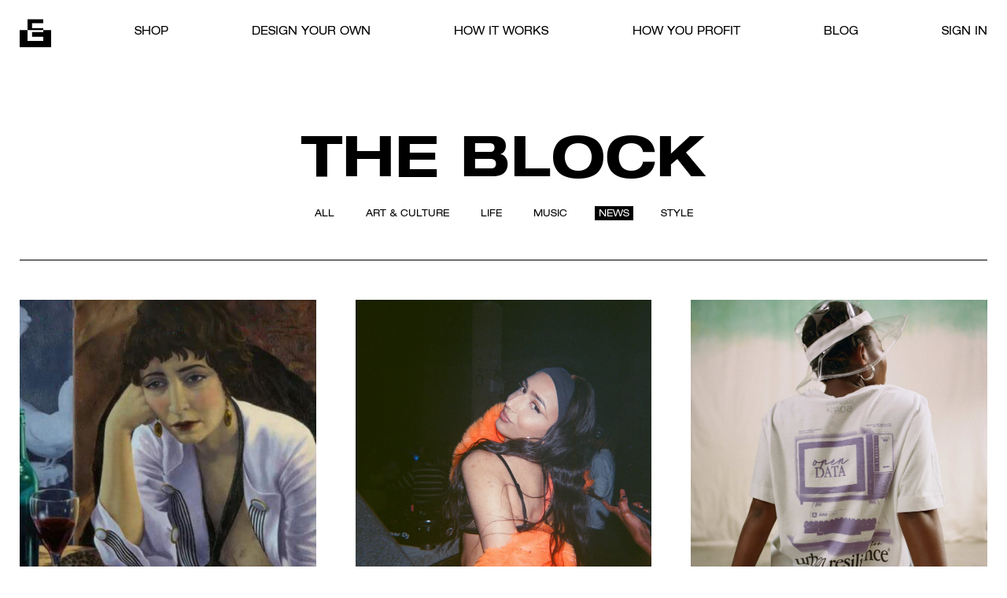

--- FILE ---
content_type: text/html; charset=UTF-8
request_url: https://everpress.com/blog/news/
body_size: 12764
content:
<!DOCTYPE html>
<html lang="en-GB">
<head>
  <meta charset="UTF-8">
  <meta name="viewport" content="width=device-width, initial-scale=1">
  <link rel="profile" href="http://gmpg.org/xfn/11">
  <link rel="pingback" href="https://everpress.com/blog/xmlrpc.php">

  <link rel="apple-touch-icon" sizes="180x180" href="https://everpress.com/blog/wp-content/themes/everpress/inc/assets/img/favicons/apple-touch-icon.png">
  <link rel="icon" type="image/png" sizes="32x32" href="https://everpress.com/blog/wp-content/themes/everpress/inc/assets/img/favicons/favicon-32x32.png">
  <link rel="icon" type="image/png" sizes="16x16" href="https://everpress.com/blog/wp-content/themes/everpress/inc/assets/img/favicons/favicon-16x16.png">
  <link rel="manifest" href="https://everpress.com/blog/wp-content/themes/everpress/inc/assets/img/site.webmanifest">
  <link rel="mask-icon" href="https://everpress.com/blog/wp-content/themes/everpress/inc/assets/img/favicons/safari-pinned-tab.svg" color="#000000">
  <meta name="apple-mobile-web-app-title" content="Everpress"><meta name="application-name" content="Everpress">
  <meta name="msapplication-TileColor" content="#000000">
  <meta name="theme-color" content="#ffffff">

  <meta name='robots' content='noindex, follow' />

	<!-- This site is optimized with the Yoast SEO plugin v19.10 - https://yoast.com/wordpress/plugins/seo/ -->
	<title>News | Everpress</title>
	<meta property="og:locale" content="en_GB" />
	<meta property="og:type" content="article" />
	<meta property="og:title" content="News | Everpress" />
	<meta property="og:url" content="https://everpress.com/blog/news/" />
	<meta property="og:site_name" content="Everpress" />
	<meta property="og:image" content="https://everpress.com/blog/wp-content/uploads/2017/11/everpress-blog-fb.jpg" />
	<meta property="og:image:width" content="1200" />
	<meta property="og:image:height" content="630" />
	<meta property="og:image:type" content="image/jpeg" />
	<meta name="twitter:card" content="summary_large_image" />
	<meta name="twitter:site" content="@everpresshq" />
	<script type="application/ld+json" class="yoast-schema-graph">{"@context":"https://schema.org","@graph":[{"@type":"CollectionPage","@id":"https://everpress.com/blog/news/","url":"https://everpress.com/blog/news/","name":"News | Everpress","isPartOf":{"@id":"https://everpress.com/blog/#website"},"primaryImageOfPage":{"@id":"https://everpress.com/blog/news/#primaryimage"},"image":{"@id":"https://everpress.com/blog/news/#primaryimage"},"thumbnailUrl":"https://everpress.com/blog/wp-content/uploads/2022/10/s.jpg","breadcrumb":{"@id":"https://everpress.com/blog/news/#breadcrumb"},"inLanguage":"en-GB"},{"@type":"ImageObject","inLanguage":"en-GB","@id":"https://everpress.com/blog/news/#primaryimage","url":"https://everpress.com/blog/wp-content/uploads/2022/10/s.jpg","contentUrl":"https://everpress.com/blog/wp-content/uploads/2022/10/s.jpg","width":1325,"height":1730,"caption":"Painting by Hilary Harkness, courtesy of Peninsula Press"},{"@type":"BreadcrumbList","@id":"https://everpress.com/blog/news/#breadcrumb","itemListElement":[{"@type":"ListItem","position":1,"name":"Home","item":"https://everpress.com/blog/"},{"@type":"ListItem","position":2,"name":"News"}]},{"@type":"WebSite","@id":"https://everpress.com/blog/#website","url":"https://everpress.com/blog/","name":"Everpress","description":"","potentialAction":[{"@type":"SearchAction","target":{"@type":"EntryPoint","urlTemplate":"https://everpress.com/blog/?s={search_term_string}"},"query-input":"required name=search_term_string"}],"inLanguage":"en-GB"}]}</script>
	<!-- / Yoast SEO plugin. -->


<link rel="alternate" type="application/rss+xml" title="Everpress &raquo; Feed" href="https://everpress.com/blog/feed/" />
<link rel="alternate" type="application/rss+xml" title="Everpress &raquo; Comments Feed" href="https://everpress.com/blog/comments/feed/" />
<link rel="alternate" type="application/rss+xml" title="Everpress &raquo; News Category Feed" href="https://everpress.com/blog/news/feed/" />
<script type="text/javascript">
/* <![CDATA[ */
window._wpemojiSettings = {"baseUrl":"https:\/\/s.w.org\/images\/core\/emoji\/15.0.3\/72x72\/","ext":".png","svgUrl":"https:\/\/s.w.org\/images\/core\/emoji\/15.0.3\/svg\/","svgExt":".svg","source":{"concatemoji":"https:\/\/everpress.com\/blog\/wp-includes\/js\/wp-emoji-release.min.js?ver=6.5.7"}};
/*! This file is auto-generated */
!function(i,n){var o,s,e;function c(e){try{var t={supportTests:e,timestamp:(new Date).valueOf()};sessionStorage.setItem(o,JSON.stringify(t))}catch(e){}}function p(e,t,n){e.clearRect(0,0,e.canvas.width,e.canvas.height),e.fillText(t,0,0);var t=new Uint32Array(e.getImageData(0,0,e.canvas.width,e.canvas.height).data),r=(e.clearRect(0,0,e.canvas.width,e.canvas.height),e.fillText(n,0,0),new Uint32Array(e.getImageData(0,0,e.canvas.width,e.canvas.height).data));return t.every(function(e,t){return e===r[t]})}function u(e,t,n){switch(t){case"flag":return n(e,"\ud83c\udff3\ufe0f\u200d\u26a7\ufe0f","\ud83c\udff3\ufe0f\u200b\u26a7\ufe0f")?!1:!n(e,"\ud83c\uddfa\ud83c\uddf3","\ud83c\uddfa\u200b\ud83c\uddf3")&&!n(e,"\ud83c\udff4\udb40\udc67\udb40\udc62\udb40\udc65\udb40\udc6e\udb40\udc67\udb40\udc7f","\ud83c\udff4\u200b\udb40\udc67\u200b\udb40\udc62\u200b\udb40\udc65\u200b\udb40\udc6e\u200b\udb40\udc67\u200b\udb40\udc7f");case"emoji":return!n(e,"\ud83d\udc26\u200d\u2b1b","\ud83d\udc26\u200b\u2b1b")}return!1}function f(e,t,n){var r="undefined"!=typeof WorkerGlobalScope&&self instanceof WorkerGlobalScope?new OffscreenCanvas(300,150):i.createElement("canvas"),a=r.getContext("2d",{willReadFrequently:!0}),o=(a.textBaseline="top",a.font="600 32px Arial",{});return e.forEach(function(e){o[e]=t(a,e,n)}),o}function t(e){var t=i.createElement("script");t.src=e,t.defer=!0,i.head.appendChild(t)}"undefined"!=typeof Promise&&(o="wpEmojiSettingsSupports",s=["flag","emoji"],n.supports={everything:!0,everythingExceptFlag:!0},e=new Promise(function(e){i.addEventListener("DOMContentLoaded",e,{once:!0})}),new Promise(function(t){var n=function(){try{var e=JSON.parse(sessionStorage.getItem(o));if("object"==typeof e&&"number"==typeof e.timestamp&&(new Date).valueOf()<e.timestamp+604800&&"object"==typeof e.supportTests)return e.supportTests}catch(e){}return null}();if(!n){if("undefined"!=typeof Worker&&"undefined"!=typeof OffscreenCanvas&&"undefined"!=typeof URL&&URL.createObjectURL&&"undefined"!=typeof Blob)try{var e="postMessage("+f.toString()+"("+[JSON.stringify(s),u.toString(),p.toString()].join(",")+"));",r=new Blob([e],{type:"text/javascript"}),a=new Worker(URL.createObjectURL(r),{name:"wpTestEmojiSupports"});return void(a.onmessage=function(e){c(n=e.data),a.terminate(),t(n)})}catch(e){}c(n=f(s,u,p))}t(n)}).then(function(e){for(var t in e)n.supports[t]=e[t],n.supports.everything=n.supports.everything&&n.supports[t],"flag"!==t&&(n.supports.everythingExceptFlag=n.supports.everythingExceptFlag&&n.supports[t]);n.supports.everythingExceptFlag=n.supports.everythingExceptFlag&&!n.supports.flag,n.DOMReady=!1,n.readyCallback=function(){n.DOMReady=!0}}).then(function(){return e}).then(function(){var e;n.supports.everything||(n.readyCallback(),(e=n.source||{}).concatemoji?t(e.concatemoji):e.wpemoji&&e.twemoji&&(t(e.twemoji),t(e.wpemoji)))}))}((window,document),window._wpemojiSettings);
/* ]]> */
</script>
<link rel='stylesheet' id='style-maintenance-css' href='https://everpress.com/blog/wp-content/plugins/wp-ultimate-csv-importer/assets/css/style-maintenance.css?ver=6.5.7' type='text/css' media='all' />
<style id='wp-emoji-styles-inline-css' type='text/css'>

	img.wp-smiley, img.emoji {
		display: inline !important;
		border: none !important;
		box-shadow: none !important;
		height: 1em !important;
		width: 1em !important;
		margin: 0 0.07em !important;
		vertical-align: -0.1em !important;
		background: none !important;
		padding: 0 !important;
	}
</style>
<link rel='stylesheet' id='wp-block-library-css' href='https://everpress.com/blog/wp-includes/css/dist/block-library/style.min.css?ver=6.5.7' type='text/css' media='all' />
<style id='classic-theme-styles-inline-css' type='text/css'>
/*! This file is auto-generated */
.wp-block-button__link{color:#fff;background-color:#32373c;border-radius:9999px;box-shadow:none;text-decoration:none;padding:calc(.667em + 2px) calc(1.333em + 2px);font-size:1.125em}.wp-block-file__button{background:#32373c;color:#fff;text-decoration:none}
</style>
<style id='global-styles-inline-css' type='text/css'>
body{--wp--preset--color--black: #000000;--wp--preset--color--cyan-bluish-gray: #abb8c3;--wp--preset--color--white: #ffffff;--wp--preset--color--pale-pink: #f78da7;--wp--preset--color--vivid-red: #cf2e2e;--wp--preset--color--luminous-vivid-orange: #ff6900;--wp--preset--color--luminous-vivid-amber: #fcb900;--wp--preset--color--light-green-cyan: #7bdcb5;--wp--preset--color--vivid-green-cyan: #00d084;--wp--preset--color--pale-cyan-blue: #8ed1fc;--wp--preset--color--vivid-cyan-blue: #0693e3;--wp--preset--color--vivid-purple: #9b51e0;--wp--preset--gradient--vivid-cyan-blue-to-vivid-purple: linear-gradient(135deg,rgba(6,147,227,1) 0%,rgb(155,81,224) 100%);--wp--preset--gradient--light-green-cyan-to-vivid-green-cyan: linear-gradient(135deg,rgb(122,220,180) 0%,rgb(0,208,130) 100%);--wp--preset--gradient--luminous-vivid-amber-to-luminous-vivid-orange: linear-gradient(135deg,rgba(252,185,0,1) 0%,rgba(255,105,0,1) 100%);--wp--preset--gradient--luminous-vivid-orange-to-vivid-red: linear-gradient(135deg,rgba(255,105,0,1) 0%,rgb(207,46,46) 100%);--wp--preset--gradient--very-light-gray-to-cyan-bluish-gray: linear-gradient(135deg,rgb(238,238,238) 0%,rgb(169,184,195) 100%);--wp--preset--gradient--cool-to-warm-spectrum: linear-gradient(135deg,rgb(74,234,220) 0%,rgb(151,120,209) 20%,rgb(207,42,186) 40%,rgb(238,44,130) 60%,rgb(251,105,98) 80%,rgb(254,248,76) 100%);--wp--preset--gradient--blush-light-purple: linear-gradient(135deg,rgb(255,206,236) 0%,rgb(152,150,240) 100%);--wp--preset--gradient--blush-bordeaux: linear-gradient(135deg,rgb(254,205,165) 0%,rgb(254,45,45) 50%,rgb(107,0,62) 100%);--wp--preset--gradient--luminous-dusk: linear-gradient(135deg,rgb(255,203,112) 0%,rgb(199,81,192) 50%,rgb(65,88,208) 100%);--wp--preset--gradient--pale-ocean: linear-gradient(135deg,rgb(255,245,203) 0%,rgb(182,227,212) 50%,rgb(51,167,181) 100%);--wp--preset--gradient--electric-grass: linear-gradient(135deg,rgb(202,248,128) 0%,rgb(113,206,126) 100%);--wp--preset--gradient--midnight: linear-gradient(135deg,rgb(2,3,129) 0%,rgb(40,116,252) 100%);--wp--preset--font-size--small: 13px;--wp--preset--font-size--medium: 20px;--wp--preset--font-size--large: 36px;--wp--preset--font-size--x-large: 42px;--wp--preset--spacing--20: 0.44rem;--wp--preset--spacing--30: 0.67rem;--wp--preset--spacing--40: 1rem;--wp--preset--spacing--50: 1.5rem;--wp--preset--spacing--60: 2.25rem;--wp--preset--spacing--70: 3.38rem;--wp--preset--spacing--80: 5.06rem;--wp--preset--shadow--natural: 6px 6px 9px rgba(0, 0, 0, 0.2);--wp--preset--shadow--deep: 12px 12px 50px rgba(0, 0, 0, 0.4);--wp--preset--shadow--sharp: 6px 6px 0px rgba(0, 0, 0, 0.2);--wp--preset--shadow--outlined: 6px 6px 0px -3px rgba(255, 255, 255, 1), 6px 6px rgba(0, 0, 0, 1);--wp--preset--shadow--crisp: 6px 6px 0px rgba(0, 0, 0, 1);}:where(.is-layout-flex){gap: 0.5em;}:where(.is-layout-grid){gap: 0.5em;}body .is-layout-flex{display: flex;}body .is-layout-flex{flex-wrap: wrap;align-items: center;}body .is-layout-flex > *{margin: 0;}body .is-layout-grid{display: grid;}body .is-layout-grid > *{margin: 0;}:where(.wp-block-columns.is-layout-flex){gap: 2em;}:where(.wp-block-columns.is-layout-grid){gap: 2em;}:where(.wp-block-post-template.is-layout-flex){gap: 1.25em;}:where(.wp-block-post-template.is-layout-grid){gap: 1.25em;}.has-black-color{color: var(--wp--preset--color--black) !important;}.has-cyan-bluish-gray-color{color: var(--wp--preset--color--cyan-bluish-gray) !important;}.has-white-color{color: var(--wp--preset--color--white) !important;}.has-pale-pink-color{color: var(--wp--preset--color--pale-pink) !important;}.has-vivid-red-color{color: var(--wp--preset--color--vivid-red) !important;}.has-luminous-vivid-orange-color{color: var(--wp--preset--color--luminous-vivid-orange) !important;}.has-luminous-vivid-amber-color{color: var(--wp--preset--color--luminous-vivid-amber) !important;}.has-light-green-cyan-color{color: var(--wp--preset--color--light-green-cyan) !important;}.has-vivid-green-cyan-color{color: var(--wp--preset--color--vivid-green-cyan) !important;}.has-pale-cyan-blue-color{color: var(--wp--preset--color--pale-cyan-blue) !important;}.has-vivid-cyan-blue-color{color: var(--wp--preset--color--vivid-cyan-blue) !important;}.has-vivid-purple-color{color: var(--wp--preset--color--vivid-purple) !important;}.has-black-background-color{background-color: var(--wp--preset--color--black) !important;}.has-cyan-bluish-gray-background-color{background-color: var(--wp--preset--color--cyan-bluish-gray) !important;}.has-white-background-color{background-color: var(--wp--preset--color--white) !important;}.has-pale-pink-background-color{background-color: var(--wp--preset--color--pale-pink) !important;}.has-vivid-red-background-color{background-color: var(--wp--preset--color--vivid-red) !important;}.has-luminous-vivid-orange-background-color{background-color: var(--wp--preset--color--luminous-vivid-orange) !important;}.has-luminous-vivid-amber-background-color{background-color: var(--wp--preset--color--luminous-vivid-amber) !important;}.has-light-green-cyan-background-color{background-color: var(--wp--preset--color--light-green-cyan) !important;}.has-vivid-green-cyan-background-color{background-color: var(--wp--preset--color--vivid-green-cyan) !important;}.has-pale-cyan-blue-background-color{background-color: var(--wp--preset--color--pale-cyan-blue) !important;}.has-vivid-cyan-blue-background-color{background-color: var(--wp--preset--color--vivid-cyan-blue) !important;}.has-vivid-purple-background-color{background-color: var(--wp--preset--color--vivid-purple) !important;}.has-black-border-color{border-color: var(--wp--preset--color--black) !important;}.has-cyan-bluish-gray-border-color{border-color: var(--wp--preset--color--cyan-bluish-gray) !important;}.has-white-border-color{border-color: var(--wp--preset--color--white) !important;}.has-pale-pink-border-color{border-color: var(--wp--preset--color--pale-pink) !important;}.has-vivid-red-border-color{border-color: var(--wp--preset--color--vivid-red) !important;}.has-luminous-vivid-orange-border-color{border-color: var(--wp--preset--color--luminous-vivid-orange) !important;}.has-luminous-vivid-amber-border-color{border-color: var(--wp--preset--color--luminous-vivid-amber) !important;}.has-light-green-cyan-border-color{border-color: var(--wp--preset--color--light-green-cyan) !important;}.has-vivid-green-cyan-border-color{border-color: var(--wp--preset--color--vivid-green-cyan) !important;}.has-pale-cyan-blue-border-color{border-color: var(--wp--preset--color--pale-cyan-blue) !important;}.has-vivid-cyan-blue-border-color{border-color: var(--wp--preset--color--vivid-cyan-blue) !important;}.has-vivid-purple-border-color{border-color: var(--wp--preset--color--vivid-purple) !important;}.has-vivid-cyan-blue-to-vivid-purple-gradient-background{background: var(--wp--preset--gradient--vivid-cyan-blue-to-vivid-purple) !important;}.has-light-green-cyan-to-vivid-green-cyan-gradient-background{background: var(--wp--preset--gradient--light-green-cyan-to-vivid-green-cyan) !important;}.has-luminous-vivid-amber-to-luminous-vivid-orange-gradient-background{background: var(--wp--preset--gradient--luminous-vivid-amber-to-luminous-vivid-orange) !important;}.has-luminous-vivid-orange-to-vivid-red-gradient-background{background: var(--wp--preset--gradient--luminous-vivid-orange-to-vivid-red) !important;}.has-very-light-gray-to-cyan-bluish-gray-gradient-background{background: var(--wp--preset--gradient--very-light-gray-to-cyan-bluish-gray) !important;}.has-cool-to-warm-spectrum-gradient-background{background: var(--wp--preset--gradient--cool-to-warm-spectrum) !important;}.has-blush-light-purple-gradient-background{background: var(--wp--preset--gradient--blush-light-purple) !important;}.has-blush-bordeaux-gradient-background{background: var(--wp--preset--gradient--blush-bordeaux) !important;}.has-luminous-dusk-gradient-background{background: var(--wp--preset--gradient--luminous-dusk) !important;}.has-pale-ocean-gradient-background{background: var(--wp--preset--gradient--pale-ocean) !important;}.has-electric-grass-gradient-background{background: var(--wp--preset--gradient--electric-grass) !important;}.has-midnight-gradient-background{background: var(--wp--preset--gradient--midnight) !important;}.has-small-font-size{font-size: var(--wp--preset--font-size--small) !important;}.has-medium-font-size{font-size: var(--wp--preset--font-size--medium) !important;}.has-large-font-size{font-size: var(--wp--preset--font-size--large) !important;}.has-x-large-font-size{font-size: var(--wp--preset--font-size--x-large) !important;}
.wp-block-navigation a:where(:not(.wp-element-button)){color: inherit;}
:where(.wp-block-post-template.is-layout-flex){gap: 1.25em;}:where(.wp-block-post-template.is-layout-grid){gap: 1.25em;}
:where(.wp-block-columns.is-layout-flex){gap: 2em;}:where(.wp-block-columns.is-layout-grid){gap: 2em;}
.wp-block-pullquote{font-size: 1.5em;line-height: 1.6;}
</style>
<link rel='stylesheet' id='pafe-extension-style-free-css' href='https://everpress.com/blog/wp-content/plugins/piotnet-addons-for-elementor/assets/css/minify/extension.min.css?ver=2.4.15' type='text/css' media='all' />
<link rel='stylesheet' id='custom-theme-css-css' href='https://everpress.com/blog/wp-content/themes/everpress/inc/assets/dist/main.css?ver=1.3' type='text/css' media='all' />
<script type="text/javascript" src="https://everpress.com/blog/wp-includes/js/jquery/jquery.min.js?ver=3.7.1" id="jquery-core-js"></script>
<script type="text/javascript" src="https://everpress.com/blog/wp-includes/js/jquery/jquery-migrate.min.js?ver=3.4.1" id="jquery-migrate-js"></script>
<script type="text/javascript" src="https://everpress.com/blog/wp-content/plugins/piotnet-addons-for-elementor/assets/js/minify/extension.min.js?ver=2.4.15" id="pafe-extension-free-js"></script>
<script type="text/javascript" src="https://everpress.com/blog/wp-content/themes/everpress/inc/assets/dist/main.js?ver=1.1" id="wp-bootstrap-starter-themejs-js"></script>
<link rel="https://api.w.org/" href="https://everpress.com/blog/wp-json/" /><link rel="alternate" type="application/json" href="https://everpress.com/blog/wp-json/wp/v2/categories/4" /><link rel="EditURI" type="application/rsd+xml" title="RSD" href="https://everpress.com/blog/xmlrpc.php?rsd" />
<meta name="generator" content="WordPress 6.5.7" />
				<style type="text/css">
					@font-face {font-family: "Helvetica Neue";font-display: auto;font-fallback: sans-serif;font-weight: 700;src: url(https://everpress.com/blog/wp-content/uploads/2022/06/HelveticaNeueLTStd-BdEx.otf) format('OpenType');} @font-face {font-family: "Helvetica Neue";font-display: auto;font-fallback: sans-serif;font-weight: 400;src: url(https://everpress.com/blog/wp-content/uploads/2022/06/HelveticaNeueLTStd-Ex.otf) format('OpenType');}				</style>
				<!-- Facebook Pixel Code -->
<script>
  !function(f,b,e,v,n,t,s)
  {if(f.fbq)return;n=f.fbq=function(){n.callMethod?
  n.callMethod.apply(n,arguments):n.queue.push(arguments)};
  if(!f._fbq)f._fbq=n;n.push=n;n.loaded=!0;n.version='2.0';
  n.queue=[];t=b.createElement(e);t.async=!0;
  t.src=v;s=b.getElementsByTagName(e)[0];
  s.parentNode.insertBefore(t,s)}(window, document,'script',
  'https://connect.facebook.net/en_US/fbevents.js');
  fbq('init', '514097155458677');
  fbq('track', 'PageView');
</script>
<noscript><img height="1" width="1" style="display:none"
  src="https://www.facebook.com/tr?id=514097155458677&ev=PageView&noscript=1"
/></noscript>
<!-- End Facebook Pixel Code -->		<style type="text/css" id="wp-custom-css">
			div.heading-no-bordered h1, div.heading-no-bordered h2, div.heading-no-bordered h3 {
	border-bottom: none !important;
}		</style>
		
  <script>
    var ajaxurl = "https://everpress.com/blog/wp-admin/admin-ajax.php";
  </script>

  <!-- Global site tag (gtag.js) - Google Analytics -->
  <script async src="https://www.googletagmanager.com/gtag/js?id=UA-69603735-1"></script>
  <script>
    window.dataLayer = window.dataLayer || [];
    function gtag(){dataLayer.push(arguments);}
    gtag('js', new Date());

    gtag('config', 'UA-69603735-1');
  </script>
  <script type="text/javascript">
    (function(e,t){var n=e.amplitude||{_q:[],_iq:{}};var r=t.createElement("script")
    ;r.type="text/javascript"
    ;r.integrity="sha384-MBHPie4YFudCVszzJY9HtVPk9Gw6aDksZxfvfxib8foDhGnE9A0OriRHh3kbhG3q"
    ;r.crossOrigin="anonymous";r.async=true
    ;r.src="https://cdn.amplitude.com/libs/amplitude-8.16.1-min.gz.js"
    ;r.onload=function(){if(!e.amplitude.runQueuedFunctions){console.log(
    "[Amplitude] Error: could not load SDK")}};var s=t.getElementsByTagName("script"
    )[0];s.parentNode.insertBefore(r,s);function i(e,t){e.prototype[t]=function(){
    this._q.push([t].concat(Array.prototype.slice.call(arguments,0)));return this}}
    var o=function(){this._q=[];return this};var a=["add","append","clearAll",
    "prepend","set","setOnce","unset","preInsert","postInsert","remove"];for(
    var c=0;c<a.length;c++){i(o,a[c])}n.Identify=o;var l=function(){this._q=[]
    ;return this};var u=["setProductId","setQuantity","setPrice","setRevenueType",
    "setEventProperties"];for(var p=0;p<u.length;p++){i(l,u[p])}n.Revenue=l;var d=[
    "init","logEvent","logRevenue","setUserId","setUserProperties","setOptOut",
    "setVersionName","setDomain","setDeviceId","enableTracking",
    "setGlobalUserProperties","identify","clearUserProperties","setGroup",
    "logRevenueV2","regenerateDeviceId","groupIdentify","onInit","onNewSessionStart"
    ,"logEventWithTimestamp","logEventWithGroups","setSessionId","resetSessionId",
    "getDeviceId","getUserId","setMinTimeBetweenSessionsMillis",
    "setEventUploadThreshold","setUseDynamicConfig","setServerZone","setServerUrl",
    "sendEvents","setLibrary","setTransport"];function v(t){function e(e){
    t[e]=function(){t._q.push([e].concat(Array.prototype.slice.call(arguments,0)))}}
    for(var n=0;n<d.length;n++){e(d[n])}}v(n);n.getInstance=function(e){e=(
    !e||e.length===0?"$default_instance":e).toLowerCase();if(
    !Object.prototype.hasOwnProperty.call(n._iq,e)){n._iq[e]={_q:[]};v(n._iq[e])}
    return n._iq[e]};e.amplitude=n})(window,document);

    const Page = window.location.pathname === '/' ? 'all' : window.location.pathname

    amplitude.getInstance().init('36050ede510cd1fd7b22d8d38de6e403')
    amplitude.getInstance().logEvent('View Page',
      {
        'Page group': window.location.pathname.includes('creator-toolkit') ? 'Creator Toolkit' : 'Blog',
        'Page URL': window.location.pathname
      })
  </script>
</head>

<body class="archive category category-news category-4 elementor-default elementor-kit-12185">

  <div id="main-wrapper">
    <div id="page" class="site">

      <a class="skip-link sr-only sr-only-focusable" href="#content">
        Skip to content      </a>

      <div class="container header-container">
        <header id="masthead" class="site-header">
          <nav class="site-navbar">
            <ul class="navbar-nav">
              <li>
                <a href="/" class="navbar-logo">
                  <img src="https://everpress.com/blog/wp-content/themes/everpress/inc/assets/img/logo.svg" alt="Everpress">
                </a>
              </li>

              <li class="nav-link"><a href="/shop" target="_self">Shop</a></li><li class="nav-link"><a href="/create" target="_self">Design your own</a></li><li class="nav-link"><a href="/how-it-works" target="_self">How it works</a></li><li class="nav-link"><a href="/price-calculator" target="_self">How You Profit</a></li><li class="nav-link"><a href="/blog" target="_self">Blog</a></li><li class="nav-link"><a href="/login" target="_self">Sign In</a></li>
              <!-- <li class="nav-link"><a href="/cart" class="navbar-cart"><span>Cart</span> <span class="badge">2</span></a></li> -->
            </ul>

            <button class="mobile-nav-toggle" aria-label="Toggle Navigation">
              <span class="sr-only">Toggle navigation</span>
              <span class="icon" aria-hidden="true"><span></span></span>
            </button>
          </nav>

          <nav class="mobile-nav">
            <ul>
              <li class="nav-link"><a href="/shop">Shop</a></li><li class="nav-link"><a href="/create">Design your own</a></li><li class="nav-link"><a href="/how-it-works">How it works</a></li><li class="nav-link"><a href="/price-calculator">How You Profit</a></li><li class="nav-link"><a href="/blog">Blog</a></li><li class="nav-link"><a href="/login">Sign In</a></li>
              <!-- <li class="nav-link"><a href="/cart" class="navbar-cart"><span>Cart</span> <span class="badge">2</span></a></li> -->
            </ul>
          </nav>
        </header><!-- #masthead -->
      </div>

      <div id="content" class="site-content">

<main id="main" class="site-main">
  <div class="container">
    <header class="page-header">
      <h1 class="display-1"><a href="/blog/">The Block</a></h1>

      <nav class="page-sub-header">
  <ul class="nav">
    <li class="nav-item">
      <a class="nav-link " href="https://everpress.com/blog">All</a>
    </li>

          <li class="nav-item">
        <a class="art-culture  nav-link ajax" id="cat-139" href="https://everpress.com/blog/art-culture/">Art &amp; Culture</a>
      </li>
          <li class="nav-item">
        <a class="life  nav-link ajax" id="cat-138" href="https://everpress.com/blog/life/">Life</a>
      </li>
          <li class="nav-item">
        <a class="music  nav-link ajax" id="cat-137" href="https://everpress.com/blog/music/">Music</a>
      </li>
          <li class="nav-item">
        <a class="news active nav-link ajax" id="cat-4" href="https://everpress.com/blog/news/">News</a>
      </li>
          <li class="nav-item">
        <a class="style  nav-link ajax" id="cat-140" href="https://everpress.com/blog/style/">Style</a>
      </li>
      </ul>
</nav>
    </header>

    
      <div class="row">
                    <div class="col-lg-4 col-md-6">
              <article class="post-tile">
  
  <figure class="thumbnail">
    <a href="https://everpress.com/blog/peninsula-press-haunted-houses/">
      <div style="background-image: url('https://everpress.com/blog/wp-content/uploads/2022/10/s.jpg')">
        <img src="https://everpress.com/blog/wp-content/uploads/2022/10/s.jpg" alt="">
      </div>
    </a>
  </figure>

  <h2 class="entry-title"><a href="https://everpress.com/blog/peninsula-press-haunted-houses/" rel="bookmark">Peninsula Press: Weird Fucks</a></h2>
  <p>An exclusive excerpt from the legendary Lynne Tillman’s novel Weird Fucks.</p>

  <div class="meta"><span class="posted-on"><a href=" https://everpress.com/blog/news/">News</a> — 3 years ago</span></div>
</article>
            </div>
                      <div class="col-lg-4 col-md-6">
              <article class="post-tile">
  
  <figure class="thumbnail">
    <a href="https://everpress.com/blog/trans-creativity/">
      <div style="background-image: url('https://everpress.com/blog/wp-content/uploads/2022/06/Mya-Press-Shot.jpg')">
        <img src="https://everpress.com/blog/wp-content/uploads/2022/06/Mya-Press-Shot.jpg" alt="">
      </div>
    </a>
  </figure>

  <h2 class="entry-title"><a href="https://everpress.com/blog/trans-creativity/" rel="bookmark">Mya Mehmi On: Whatever The Fuck She Wants</a></h2>
  <p>Introducing Mya Mehmi’s very own chat show, Tea Time with Mya. Anarchic, intimate and kaleidoscopic in scope, Mya sits down with pillars of the trans community to chat about whatever the fuck she wants.</p>

  <div class="meta"><span class="posted-on"><a href=" https://everpress.com/blog/news/">News</a> — 4 years ago</span></div>
</article>
            </div>
                      <div class="col-lg-4 col-md-6">
              <article class="post-tile">
  
  <figure class="thumbnail">
    <a href="https://everpress.com/blog/people-and-culture-at-everpress/">
      <div style="background-image: url('https://everpress.com/blog/wp-content/uploads/2021/06/everpress-blog-people-and-culture-lead-image.jpg')">
        <img src="https://everpress.com/blog/wp-content/uploads/2021/06/everpress-blog-people-and-culture-lead-image.jpg" alt="">
      </div>
    </a>
  </figure>

  <h2 class="entry-title"><a href="https://everpress.com/blog/people-and-culture-at-everpress/" rel="bookmark">People and Culture at Everpress</a></h2>
  <p>We share more about our actions and aspirations for the people and culture of Everpress.</p>

  <div class="meta"><span class="posted-on"><a href=" https://everpress.com/blog/news/">News</a> — 5 years ago</span></div>
</article>
            </div>
                      <div class="col-lg-4 col-md-6">
              <article class="post-tile">
  
  <figure class="thumbnail">
    <a href="https://everpress.com/blog/sustainability-in-practice-packaging/">
      <div style="background-image: url('https://everpress.com/blog/wp-content/uploads/2021/02/everpress-blog-sustainability-in-practice-packaging-lead-image.jpg')">
        <img src="https://everpress.com/blog/wp-content/uploads/2021/02/everpress-blog-sustainability-in-practice-packaging-lead-image.jpg" alt="">
      </div>
    </a>
  </figure>

  <h2 class="entry-title"><a href="https://everpress.com/blog/sustainability-in-practice-packaging/" rel="bookmark">Sustainability in Practice: Packaging</a></h2>
  <p>Our search for more sustainable packaging Offering a sustainable alternative to mainstream fashion and retail systems has been one of our biggest priorities since we launched back in 2016. Last year we stepped up our commitment too, outlining a rigorous five year roadmap that will see us become climate and water positive by 2025. </p>

  <div class="meta"><span class="posted-on"><a href=" https://everpress.com/blog/news/">News</a> — 5 years ago</span></div>
</article>
            </div>
                      <div class="col-lg-4 col-md-6">
              <article class="post-tile">
  
  <figure class="thumbnail">
    <a href="https://everpress.com/blog/current_delivery_status/">
      <div style="background-image: url('https://everpress.com/blog/wp-content/uploads/2020/12/everpress_updates.jpg')">
        <img src="https://everpress.com/blog/wp-content/uploads/2020/12/everpress_updates.jpg" alt="">
      </div>
    </a>
  </figure>

  <h2 class="entry-title"><a href="https://everpress.com/blog/current_delivery_status/" rel="bookmark">Brexit and Covid-19: An Update</a></h2>
  <p>An update for the Everpress community on the impact of Brexit & Covid-19 on deliveries and customs charges. </p>

  <div class="meta"><span class="posted-on"><a href=" https://everpress.com/blog/news/">News</a> — 5 years ago</span></div>
</article>
            </div>
                      <div class="col-lg-4 col-md-6">
              <article class="post-tile">
  
  <figure class="thumbnail">
    <a href="https://everpress.com/blog/hustle-crew-answer-your-di-questions/">
      <div style="background-image: url('https://everpress.com/blog/wp-content/uploads/2020/12/everpress-blog-Hustle-Crew-Answer-Your-DI-Questions-lead-image.jpg')">
        <img src="https://everpress.com/blog/wp-content/uploads/2020/12/everpress-blog-Hustle-Crew-Answer-Your-DI-Questions-lead-image.jpg" alt="">
      </div>
    </a>
  </figure>

  <h2 class="entry-title"><a href="https://everpress.com/blog/hustle-crew-answer-your-di-questions/" rel="bookmark">Hustle Crew Answer Your D&#038;I Questions</a></h2>
  <p>The Everpress community put their Diversity & Inclusion questions to Hustle Crew.</p>

  <div class="meta"><span class="posted-on"><a href=" https://everpress.com/blog/news/">News</a> — 5 years ago</span></div>
</article>
            </div>
                      <div class="col-lg-4 col-md-6">
              <article class="post-tile">
  
  <figure class="thumbnail">
    <a href="https://everpress.com/blog/understanding-your-worth-with-gabriel-garble/">
      <div style="background-image: url('https://everpress.com/blog/wp-content/uploads/2020/10/everpress-blog-hustle-crew-gabriel-gabriel-garble-cowboy-boots-with-rhinestones-lead-image.jpg')">
        <img src="https://everpress.com/blog/wp-content/uploads/2020/10/everpress-blog-hustle-crew-gabriel-gabriel-garble-cowboy-boots-with-rhinestones-lead-image.jpg" alt="">
      </div>
    </a>
  </figure>

  <h2 class="entry-title"><a href="https://everpress.com/blog/understanding-your-worth-with-gabriel-garble/" rel="bookmark">Understanding Your Worth With Gabriel Gabriel Garble</a></h2>
  <p>"On days where my animations are being screened, people tend to address me as animation director. Other days, I am an illustrator, and even rarer days some call me a musician.” Here he shares his insights on everything from finding your audience, to managing burnout, to having a backup plan.</p>

  <div class="meta"><span class="posted-on"><a href=" https://everpress.com/blog/news/">News</a> — 5 years ago</span></div>
</article>
            </div>
                      <div class="col-lg-4 col-md-6">
              <article class="post-tile">
  
  <figure class="thumbnail">
    <a href="https://everpress.com/blog/focusing-on-the-bigger-picture-with-roshan-ramesh/">
      <div style="background-image: url('https://everpress.com/blog/wp-content/uploads/2020/10/everpress-blog-focusing-on-the-bigger-picture-roshan-ramesh-lead-image.jpg')">
        <img src="https://everpress.com/blog/wp-content/uploads/2020/10/everpress-blog-focusing-on-the-bigger-picture-roshan-ramesh-lead-image.jpg" alt="">
      </div>
    </a>
  </figure>

  <h2 class="entry-title"><a href="https://everpress.com/blog/focusing-on-the-bigger-picture-with-roshan-ramesh/" rel="bookmark">Focusing on the Bigger Picture With Roshan Ramesh</a></h2>
  <p>Bold and inventive, Roshan Ramesh's work is heavily inspired by Hindu iconography, vintage gothic and tribal visual styles and queer narratives. Here they share their insights on everything from valuing your work, to bouncing back from rejection, to staying sane on social media.</p>

  <div class="meta"><span class="posted-on"><a href=" https://everpress.com/blog/news/">News</a> — 5 years ago</span></div>
</article>
            </div>
                      <div class="col-lg-4 col-md-6">
              <article class="post-tile">
  
  <figure class="thumbnail">
    <a href="https://everpress.com/blog/diversity-inclusion-an-update/">
      <div style="background-image: url('https://everpress.com/blog/wp-content/uploads/2020/10/everpress-blog-diversity-and-inclusion-lead-image.jpg')">
        <img src="https://everpress.com/blog/wp-content/uploads/2020/10/everpress-blog-diversity-and-inclusion-lead-image.jpg" alt="">
      </div>
    </a>
  </figure>

  <h2 class="entry-title"><a href="https://everpress.com/blog/diversity-inclusion-an-update/" rel="bookmark">Diversity &#038; Inclusion: An Update</a></h2>
  <p>A few months ago we made a commitment to accountability in the short and long term, and to building a new, better working culture for all our staff and community from the ground up. To help hold us to account, we launched our dynamic Diversity & Inclusion roadmap, laying out tangible goals and how we plan to meet them.</p>

  <div class="meta"><span class="posted-on"><a href=" https://everpress.com/blog/news/">News</a> — 5 years ago</span></div>
</article>
            </div>
                      <div class="col-lg-4 col-md-6">
              <article class="post-tile">
  
  <figure class="thumbnail">
    <a href="https://everpress.com/blog/re-press-highlights-everpress/">
      <div style="background-image: url('https://everpress.com/blog/wp-content/uploads/2020/09/cleveland-tutto-bene.jpg')">
        <img src="https://everpress.com/blog/wp-content/uploads/2020/09/cleveland-tutto-bene.jpg" alt="">
      </div>
    </a>
  </figure>

  <h2 class="entry-title"><a href="https://everpress.com/blog/re-press-highlights-everpress/" rel="bookmark">15 of Our Re-Press Highlights</a></h2>
  <p>Launched last week, Re-Press is all about revisiting some Everpress highlights of the past year. A collection of nearly 50 designs, we’ve loved being able to go back and revisit some of our favourite campaigns of 2020 so far. </p>

  <div class="meta"><span class="posted-on"><a href=" https://everpress.com/blog/news/">News</a> — 5 years ago</span></div>
</article>
            </div>
                      <div class="col-lg-4 col-md-6">
              <article class="post-tile">
  
  <figure class="thumbnail">
    <a href="https://everpress.com/blog/designing-better-future-humana/">
      <div style="background-image: url('https://everpress.com/blog/wp-content/uploads/2020/07/everpress-blog-future-print-club-studio-humana-lead-image.jpg')">
        <img src="https://everpress.com/blog/wp-content/uploads/2020/07/everpress-blog-future-print-club-studio-humana-lead-image.jpg" alt="">
      </div>
    </a>
  </figure>

  <h2 class="entry-title"><a href="https://everpress.com/blog/designing-better-future-humana/" rel="bookmark">Designing For A Better Future With Humana</a></h2>
  <p>Design studio Humana's 'Future Print Club' project aims to focus the power of collaboration on building a better future. We caught up with him to chat design ethos, collaboration, and why T-shirts were the best medium for their message.</p>

  <div class="meta"><span class="posted-on"><a href=" https://everpress.com/blog/news/">News</a> — 5 years ago</span></div>
</article>
            </div>
                      <div class="col-lg-4 col-md-6">
              <article class="post-tile">
  
  <figure class="thumbnail">
    <a href="https://everpress.com/blog/starting-from-nothing-with-matous-martak/">
      <div style="background-image: url('https://everpress.com/blog/wp-content/uploads/2020/06/allergic-club-matous-martak-everpress-blog.jpg')">
        <img src="https://everpress.com/blog/wp-content/uploads/2020/06/allergic-club-matous-martak-everpress-blog.jpg" alt="">
      </div>
    </a>
  </figure>

  <h2 class="entry-title"><a href="https://everpress.com/blog/starting-from-nothing-with-matous-martak/" rel="bookmark">Starting From Nothing With Matouš Marťák</a></h2>
  <p>Art director and graphic designer Matouš Marťák's Allergic Club T-shirt aimed to turn his coeliac diagnosis into something positive. We caught up with him to chat inspiration, defying expectations and how selling T-shirts helped pay his rent.</p>

  <div class="meta"><span class="posted-on"><a href=" https://everpress.com/blog/news/">News</a> — 6 years ago</span></div>
</article>
            </div>
                      <div class="col-lg-4 col-md-6">
              <article class="post-tile">
  
  <figure class="thumbnail">
    <a href="https://everpress.com/blog/11-of-our-favourite-fundraiser-t-shirts/">
      <div style="background-image: url('https://everpress.com/blog/wp-content/uploads/2020/05/everpress-tees-for-cause-lead-image.jpg')">
        <img src="https://everpress.com/blog/wp-content/uploads/2020/05/everpress-tees-for-cause-lead-image.jpg" alt="">
      </div>
    </a>
  </figure>

  <h2 class="entry-title"><a href="https://everpress.com/blog/11-of-our-favourite-fundraiser-t-shirts/" rel="bookmark">11 of Our Favourite Fundraiser T-shirts</a></h2>
  <p>A T-shirt charity fundraiser tends to serve two important purposes. Not only do they help raise vital funds, but they’ll spread a message too, bringing word of the cause to a new audience. Here we list 11 of our favourite charity T-shirt designs. Highlighting some of the best charity T-shirt designs made and sold on Everpress so far.</p>

  <div class="meta"><span class="posted-on"><a href=" https://everpress.com/blog/news/">News</a> — 6 years ago</span></div>
</article>
            </div>
                      <div class="col-lg-4 col-md-6">
              <article class="post-tile">
  
  <figure class="thumbnail">
    <a href="https://everpress.com/blog/everpress-sustainability-2-0/">
      <div style="background-image: url('https://everpress.com/blog/wp-content/uploads/2020/03/everpress_covid_19_response.jpg')">
        <img src="https://everpress.com/blog/wp-content/uploads/2020/03/everpress_covid_19_response.jpg" alt="">
      </div>
    </a>
  </figure>

  <h2 class="entry-title"><a href="https://everpress.com/blog/everpress-sustainability-2-0/" rel="bookmark">Everpress Sustainability 2.0</a></h2>
  <p>From today until 2025; our five year plan to become a fully sustainable and ethical clothing platform. </p>

  <div class="meta"><span class="posted-on"><a href=" https://everpress.com/blog/news/">News</a> — 6 years ago</span></div>
</article>
            </div>
                      <div class="col-lg-4 col-md-6">
              <article class="post-tile">
  
  <figure class="thumbnail">
    <a href="https://everpress.com/blog/in-collaboration-new-ways-working-together/">
      <div style="background-image: url('https://everpress.com/blog/wp-content/uploads/2020/05/maria-medem-poster.jpg')">
        <img src="https://everpress.com/blog/wp-content/uploads/2020/05/maria-medem-poster.jpg" alt="">
      </div>
    </a>
  </figure>

  <h2 class="entry-title"><a href="https://everpress.com/blog/in-collaboration-new-ways-working-together/" rel="bookmark">In Collaboration: New Ways of Working Together</a></h2>
  <p>Why collaboration works with Holly St Clair, Martina Martian, María Medem, Poppy Crew, Miles Tewson and Kris Andrew Small.</p>

  <div class="meta"><span class="posted-on"><a href=" https://everpress.com/blog/news/">News</a> — 6 years ago</span></div>
</article>
            </div>
                      <div class="col-lg-4 col-md-6">
              <article class="post-tile">
  
  <figure class="thumbnail">
    <a href="https://everpress.com/blog/behind-the-design-earth-day-with-myles-thompson/">
      <div style="background-image: url('https://everpress.com/blog/wp-content/uploads/2020/04/Graphic-Process_Myles-Thompson.jpg')">
        <img src="https://everpress.com/blog/wp-content/uploads/2020/04/Graphic-Process_Myles-Thompson.jpg" alt="">
      </div>
    </a>
  </figure>

  <h2 class="entry-title"><a href="https://everpress.com/blog/behind-the-design-earth-day-with-myles-thompson/" rel="bookmark">Behind The Design: Earth Day with Myles Thompson</a></h2>
  <p>Brooklyn native Myles Thompson gives us a step-by-step insight into how his 2020 Hindsight T-shirt for Earth Day came to life.</p>

  <div class="meta"><span class="posted-on"><a href=" https://everpress.com/blog/news/">News</a> — 6 years ago</span></div>
</article>
            </div>
                      <div class="col-lg-4 col-md-6">
              <article class="post-tile">
  
  <figure class="thumbnail">
    <a href="https://everpress.com/blog/do-you-need-social-media/">
      <div style="background-image: url('https://everpress.com/blog/wp-content/uploads/2020/03/everpress-do-you-need-social-media-med.jpg')">
        <img src="https://everpress.com/blog/wp-content/uploads/2020/03/everpress-do-you-need-social-media-med.jpg" alt="">
      </div>
    </a>
  </figure>

  <h2 class="entry-title"><a href="https://everpress.com/blog/do-you-need-social-media/" rel="bookmark">Do You Need Social Media?</a></h2>
  <p>We're delving into the value of a social media presence, and how to create one on your terms. Alison Rachel, Anna Ginsburg and Michael Wilkin share their insights.</p>

  <div class="meta"><span class="posted-on"><a href=" https://everpress.com/blog/news/">News</a> — 6 years ago</span></div>
</article>
            </div>
                      <div class="col-lg-4 col-md-6">
              <article class="post-tile">
  
  <figure class="thumbnail">
    <a href="https://everpress.com/blog/process-julim-rosa/">
      <div style="background-image: url('https://everpress.com/blog/wp-content/uploads/2020/04/julim-rosa-lead-image-process.jpg')">
        <img src="https://everpress.com/blog/wp-content/uploads/2020/04/julim-rosa-lead-image-process.jpg" alt="">
      </div>
    </a>
  </figure>

  <h2 class="entry-title"><a href="https://everpress.com/blog/process-julim-rosa/" rel="bookmark">PROCESS: Julim Rosa</a></h2>
  <p>We caught up with tattoo artist Julim Rosa for a chat about her new at home studio, inspiration and Mexican Lotería cards.</p>

  <div class="meta"><span class="posted-on"><a href=" https://everpress.com/blog/news/">News</a> — 6 years ago</span></div>
</article>
            </div>
                      <div class="col-lg-4 col-md-6">
              <article class="post-tile">
  
  <figure class="thumbnail">
    <a href="https://everpress.com/blog/covid-19-updates/">
      <div style="background-image: url('https://everpress.com/blog/wp-content/uploads/2020/04/everpress_updates.jpg')">
        <img src="https://everpress.com/blog/wp-content/uploads/2020/04/everpress_updates.jpg" alt="">
      </div>
    </a>
  </figure>

  <h2 class="entry-title"><a href="https://everpress.com/blog/covid-19-updates/" rel="bookmark">COVID-19 Updates</a></h2>
  <p>EVERPRESS is continuing to operate as normal but there are delivery delays and suspensions in place for certain territories. Orders from locations where delivery suspensions are in place will be held for delivery when shipping resumes.</p>

  <div class="meta"><span class="posted-on"><a href=" https://everpress.com/blog/news/">News</a> — 6 years ago</span></div>
</article>
            </div>
                      <div class="col-lg-4 col-md-6">
              <article class="post-tile">
  
  <figure class="thumbnail">
    <a href="https://everpress.com/blog/introducing-community-broadcast/">
      <div style="background-image: url('https://everpress.com/blog/wp-content/uploads/2020/03/Everpress-Community-Broadcast-Black-Portrait-01.jpg')">
        <img src="https://everpress.com/blog/wp-content/uploads/2020/03/Everpress-Community-Broadcast-Black-Portrait-01.jpg" alt="">
      </div>
    </a>
  </figure>

  <h2 class="entry-title"><a href="https://everpress.com/blog/introducing-community-broadcast/" rel="bookmark">Introducing: Community Broadcast</a></h2>
  <p>This week we launch Community Broadcast, a new series to help inspire, motivate and connect our community through these times of isolation. </p>

  <div class="meta"><span class="posted-on"><a href=" https://everpress.com/blog/news/">News</a> — 6 years ago</span></div>
</article>
            </div>
                      <div class="col-lg-4 col-md-6">
              <article class="post-tile">
  
  <figure class="thumbnail">
    <a href="https://everpress.com/blog/covid-19-preparing-to-do-things-differently/">
      <div style="background-image: url('https://everpress.com/blog/wp-content/uploads/2020/03/everpress_covid_19_response-copy.jpg')">
        <img src="https://everpress.com/blog/wp-content/uploads/2020/03/everpress_covid_19_response-copy.jpg" alt="">
      </div>
    </a>
  </figure>

  <h2 class="entry-title"><a href="https://everpress.com/blog/covid-19-preparing-to-do-things-differently/" rel="bookmark">Covid-19: Preparing To Do Things Differently</a></h2>
  <p>An update for all our community, buyers and sellers alike, on some of the challenges we are facing in the coming weeks, and the steps we're taking to prepare for these obstacles.</p>

  <div class="meta"><span class="posted-on"><a href=" https://everpress.com/blog/news/">News</a> — 6 years ago</span></div>
</article>
            </div>
                      <div class="col-lg-4 col-md-6">
              <article class="post-tile">
  
  <figure class="thumbnail">
    <a href="https://everpress.com/blog/everpress-meets-type-in-focus/">
      <div style="background-image: url('https://everpress.com/blog/wp-content/uploads/2020/03/everpressmeets3-1.jpg')">
        <img src="https://everpress.com/blog/wp-content/uploads/2020/03/everpressmeets3-1.jpg" alt="">
      </div>
    </a>
  </figure>

  <h2 class="entry-title"><a href="https://everpress.com/blog/everpress-meets-type-in-focus/" rel="bookmark">Everpress Meets: Type in Focus</a></h2>
  <p>Our talk series Everpress Meets sees us invite creatives to HQ to discuss their work. This time round, we sat down with Anthony Burrill, Amber Weaver and Fraser Muggeridge to talk typography.</p>

  <div class="meta"><span class="posted-on"><a href=" https://everpress.com/blog/news/">News</a> — 6 years ago</span></div>
</article>
            </div>
          
      </div> <!-- .row -->

      <div class="load-more-button">
        <a href="https://everpress.com/blog/news/page/2/" >Load more <span class="load-icon"></span></a>      </div>

      </div> <!-- .container -->
</main> <!-- #main -->

      </div><!-- #content -->

      <aside class="instagram-feed-wrap">
        <div class="container">
          <div class="instagram-header">
            <h4 class="h2">@everpresshq</h4>
            <a href="https://www.instagram.com/everpresshq/" target="_blank" class="follow">Follow</a>
          </div>

          <div id="instagram-feed">
            <div data-instagram-feed-custom class="instagram-feed-custom row loading">
    <script type="text/html">
      <div class="col-lg-3 col-md-6">
        <div class="instagram-feed-custom-media">
          <a href="{{ link }}" style="background-image: url({{ thumbnail }});"><img src="{{ thumbnail }}" /></a>
          <span>{{ time }}</span>
          <p>{{ text }}</p>
        </div>
      </div>
    </script>
	</div>          </div>
        </div>
      </aside>

      <div id="subscribe" class="subscribe-wrap">
        <div class="container">
          <aside class="email-subscribe">
  <img src="https://everpress.com/blog/wp-content/themes/everpress/inc/assets/img/icon-email.svg" alt="">

  <h6>Sign up for The Block: Exclusive updates on tees, design inspiration, long reads &amp; more.</h6>

  <form class="mcsubscribe-form" id="mcsubscribe-form" action="https://everpress.us10.list-manage.com/subscribe/post-json?u=5c7f746a19694095189c9476b&amp;id=b2dfb0eed1" method="get" novalidate autocomplete="off">
    <div class="mc-field-group" style="display: none">
      <select name="group[11365]" class="REQ_CSS" id="mce-group[11365]">
        <option value="16" selected>Blog</option>
      </select>
    </div>

    <div class="subscribe-form">
      <input type="email" class="form-control" placeholder="Your email address" name="EMAIL">
      <button class="submit" type="submit">Submit</button>
    </div>

    <div class="mcsubscribe-result"></div>
  </form>
</aside>
        </div>
      </div>

      <div class="subscribe-wrap-creator-toolkit">
        <div class="container">
          
        </div>
      </div>

      <footer id="colophon" class="site-footer">
        <div class="container">
          <div class="row">
            <div class="col-md col-sm-4 col-6"><h5>Selling</h5><ul><li><a href="/create" target="_self">Design your own</a></li><li><a href="/how-it-works" target="_self">How it works</a></li><li><a href="/price-calculator" target="_self">Calculate your earnings</a></li><li><a href="/garments" target="_self">Garments</a></li></ul></div><div class="col-md col-sm-4 col-6"><h5>Buying</h5><ul><li><a href="/shop" target="_self">Shop</a></li><li><a href="/terms-of-use" target="_self">Terms of Use</a></li><li><a href="/privacy-policy" target="_self">Privacy</a></li><li><a href="/how-it-works/buyers" target="_self">How it works</a></li><li><a href="http://everpress.com/creator-toolkit/ive-placed-my-order-on-a-campaign-what-next/" target="_self">Customer Service</a></li></ul></div><div class="col-md col-sm-4 col-6"><h5>Community</h5><ul><li><a href="https://everpress.com/creator-toolkit/" target="_self">Creator Toolkit</a></li><li><a href="https://everpress.com/creator-toolkit/" target="_self">Support</a></li><li><a href="/contact" target="_self">Contact</a></li><li><a href="/blog" target="_self">Blog</a></li><li><a href="/about" target="_self">About</a></li><li><a href="https://careers.everpress.com/" target="_self">Careers</a></li><li><a href="https://everpress.com/sustainability" target="_self">Sustainability</a></li></ul></div><div class="col-md col-sm-4 col-6"><h5>Social</h5><ul><li><a href="https://www.instagram.com/everpresshq/" target="_blank">Instagram</a></li><li><a href="https://www.facebook.com/EverPressHQ/" target="_blank">Facebook</a></li><li><a href="https://twitter.com/everpresshq" target="_blank">Twitter</a></li><li><a href="https://open.spotify.com/user/everpresshq" target="_blank">Spotify</a></li></ul></div><div class="col-md col-sm-4 col-6"><h5>Everpress For</h5><ul><li><a href="https://everpress.com/landing/sell-your-artwork" target="_self">Artists</a></li><li><a href="https://everpress.com/landing/create-band-t-shirts" target="_self">Music</a></li><li><a href="https://everpress.com/landing/t-shirt-fundraising" target="_self">Charities</a></li><li><a href="https://everpress.com/landing/start-a-clothing-line" target="_self">Brands</a></li><li><a href="https://everpress.com/landing/make-your-own-merchandise" target="_self">Storytellers</a></li></ul></div>
            <!-- <div class="col-lg-2 col-md-4 col-6">
              <h5>Currency</h5>

              <select>
                <option value="usd">$ &nbsp;&nbsp; USD</option>
                <option value="eur">€ &nbsp;&nbsp; EUR</option>
                <option value="gbp">£ &nbsp;&nbsp; GBP</option>
              </select>
            </div> -->
          </div>
        </div>
      </footer><!-- #colophon -->


    </div><!-- #page -->
  </div><!-- #main-wrapper -->

  <!-- Instagram Feed JS -->
<script type="text/javascript">
var sbiajaxurl = "https://everpress.com/blog/wp-admin/admin-ajax.php";
</script>
<script type="text/javascript" id="sb_instagram_scripts-js-extra">
/* <![CDATA[ */
var sb_instagram_js_options = {"sb_instagram_at":"2262694504.YjI0ZmI4MQ==.ZDBhMGJlMTQ5MTIz.NGU1NThmYjU1NTYzYmE1NmMwNDM=","font_method":"svg"};
/* ]]> */
</script>
<script type="text/javascript" src="https://everpress.com/blog/wp-content/plugins/instagram-feed/js/sb-instagram.min.js?ver=1.10.2" id="sb_instagram_scripts-js"></script>
<div data-pafe-ajax-url="https://everpress.com/blog/wp-admin/admin-ajax.php"></div>
  <!-- Facebook Pixel -->
  <script>
    !function(f,b,e,v,n,t,s){if(f.fbq)return;n=f.fbq=function() {n.callMethod? n.callMethod.apply(n,arguments):n.queue.push(arguments)};if(!f._fbq)f._fbq=n;n.push=n;n.loaded=!0;n.version='2.0';n.queue=[];t=b.createElement(e);t.async=!0;t.src=v;s=b.getElementsByTagName(e)[0];s.parentNode.insertBefore(t,s)}(window, document,'script','https://connect.facebook.net/en_US/fbevents.js');
    fbq('init', '514097155458677');
    fbq('track', 'PageView');
  </script>
  <noscript><img height="1" width="1" style="display:none" src="https://www.facebook.com/tr?id=514097155458677&ev=PageView&noscript=1"></noscript>
</body>
</html>


--- FILE ---
content_type: text/css
request_url: https://everpress.com/blog/wp-content/themes/everpress/inc/assets/dist/main.css?ver=1.3
body_size: 15401
content:
*,*::before,*::after{-webkit-box-sizing:border-box;box-sizing:border-box}html{font-family:sans-serif;line-height:1.15;-webkit-text-size-adjust:100%;-ms-text-size-adjust:100%;-ms-overflow-style:scrollbar;-webkit-tap-highlight-color:rgba(0,0,0,0)}@-ms-viewport{width:device-width}article,aside,figcaption,figure,footer,header,hgroup,main,nav,section{display:block}body{margin:0;font-family:"Helvetica Neue LT Pro","Helvetica Neue",Arial,sans-serif,"Apple Color Emoji","Segoe UI Emoji","Segoe UI Symbol";font-size:14px;font-weight:400;line-height:1.555555556;color:#000;text-align:left;background-color:#fff}[tabindex="-1"]:focus{outline:0 !important}hr{-webkit-box-sizing:content-box;box-sizing:content-box;height:0;overflow:visible}h1,h2,h3,h4,h5,h6{margin-top:0;margin-bottom:1rem}p{margin-top:0;margin-bottom:1rem}abbr[title],abbr[data-original-title]{text-decoration:underline;-webkit-text-decoration:underline dotted;text-decoration:underline dotted;cursor:help;border-bottom:0}address{margin-bottom:1rem;font-style:normal;line-height:inherit}ol,ul,dl{margin-top:0;margin-bottom:1rem}ol ol,ul ul,ol ul,ul ol{margin-bottom:0}dt{font-weight:700}dd{margin-bottom:.5rem;margin-left:0}blockquote{margin:0 0 1rem}dfn{font-style:italic}b,strong{font-weight:bolder}small{font-size:80%}sub,sup{position:relative;font-size:75%;line-height:0;vertical-align:baseline}sub{bottom:-.25em}sup{top:-.5em}a{color:inherit;text-decoration:underline;background-color:transparent;-webkit-text-decoration-skip:objects}a:hover{color:inherit;text-decoration:none}a:not([href]):not([tabindex]){color:inherit;text-decoration:none}a:not([href]):not([tabindex]):hover,a:not([href]):not([tabindex]):focus{color:inherit;text-decoration:none}a:not([href]):not([tabindex]):focus{outline:0}pre,code,kbd,samp{font-family:SFMono-Regular,Menlo,Monaco,Consolas,"Liberation Mono","Courier New",monospace;font-size:1em}pre{margin-top:0;margin-bottom:1rem;overflow:auto;-ms-overflow-style:scrollbar}figure{margin:0 0 1rem}img{vertical-align:middle;border-style:none}svg:not(:root){overflow:hidden}table{border-collapse:collapse}caption{padding-top:.75rem;padding-bottom:.75rem;color:#6c757d;text-align:left;caption-side:bottom}th{text-align:inherit}label{display:inline-block;margin-bottom:.5rem}button{border-radius:0}button:focus{outline:1px dotted;outline:5px auto -webkit-focus-ring-color}input,button,select,optgroup,textarea{margin:0;font-family:inherit;font-size:inherit;line-height:inherit}button,input{overflow:visible}button,select{text-transform:none}button,html [type="button"],[type="reset"],[type="submit"]{-webkit-appearance:button}button::-moz-focus-inner,[type="button"]::-moz-focus-inner,[type="reset"]::-moz-focus-inner,[type="submit"]::-moz-focus-inner{padding:0;border-style:none}input[type="radio"],input[type="checkbox"]{-webkit-box-sizing:border-box;box-sizing:border-box;padding:0}input[type="date"],input[type="time"],input[type="datetime-local"],input[type="month"]{-webkit-appearance:listbox}textarea{overflow:auto;resize:vertical}fieldset{min-width:0;padding:0;margin:0;border:0}legend{display:block;width:100%;max-width:100%;padding:0;margin-bottom:.5rem;font-size:1.5rem;line-height:inherit;color:inherit;white-space:normal}progress{vertical-align:baseline}[type="number"]::-webkit-inner-spin-button,[type="number"]::-webkit-outer-spin-button{height:auto}[type="search"]{outline-offset:-2px;-webkit-appearance:none}[type="search"]::-webkit-search-cancel-button,[type="search"]::-webkit-search-decoration{-webkit-appearance:none}::-webkit-file-upload-button{font:inherit;-webkit-appearance:button}output{display:inline-block}summary{display:list-item;cursor:pointer}template{display:none}[hidden]{display:none !important}.container{width:100%;padding-right:25px;padding-left:25px;margin-right:auto;margin-left:auto}@media (min-width: 576px){.container{max-width:540px}}@media (min-width: 768px){.container{max-width:720px}}@media (min-width: 992px){.container{max-width:960px}}@media (min-width: 1200px){.container{max-width:1140px}}@media (min-width: 1420px){.container{max-width:1390px}}.container-fluid{width:100%;padding-right:25px;padding-left:25px;margin-right:auto;margin-left:auto}.row{display:-webkit-box;display:-ms-flexbox;display:flex;-ms-flex-wrap:wrap;flex-wrap:wrap;margin-right:-25px;margin-left:-25px}.no-gutters{margin-right:0;margin-left:0}.no-gutters>.col,.no-gutters>[class*="col-"]{padding-right:0;padding-left:0}.col-1,.col-2,.col-3,.col-4,.col-5,.col-6,.col-7,.col-8,.col-9,.col-10,.col-11,.col-12,.col,.col-auto,.col-sm-1,.col-sm-2,.col-sm-3,.col-sm-4,.col-sm-5,.col-sm-6,.col-sm-7,.col-sm-8,.col-sm-9,.col-sm-10,.col-sm-11,.col-sm-12,.col-sm,.col-sm-auto,.col-md-1,.col-md-2,.col-md-3,.col-md-4,.col-md-5,.col-md-6,.col-md-7,.col-md-8,.col-md-9,.col-md-10,.col-md-11,.col-md-12,.col-md,.col-md-auto,.col-lg-1,.col-lg-2,.col-lg-3,.col-lg-4,.col-lg-5,.col-lg-6,.col-lg-7,.col-lg-8,.col-lg-9,.col-lg-10,.col-lg-11,.col-lg-12,.col-lg,.col-lg-auto,.col-xl-1,.col-xl-2,.col-xl-3,.col-xl-4,.col-xl-5,.col-xl-6,.col-xl-7,.col-xl-8,.col-xl-9,.col-xl-10,.col-xl-11,.col-xl-12,.col-xl,.col-xl-auto,.col-xxl-1,.col-xxl-2,.col-xxl-3,.col-xxl-4,.col-xxl-5,.col-xxl-6,.col-xxl-7,.col-xxl-8,.col-xxl-9,.col-xxl-10,.col-xxl-11,.col-xxl-12,.col-xxl,.col-xxl-auto{position:relative;width:100%;min-height:1px;padding-right:25px;padding-left:25px}.col{-ms-flex-preferred-size:0;flex-basis:0;-webkit-box-flex:1;-ms-flex-positive:1;flex-grow:1;max-width:100%}.col-auto{-webkit-box-flex:0;-ms-flex:0 0 auto;flex:0 0 auto;width:auto;max-width:none}.col-1{-webkit-box-flex:0;-ms-flex:0 0 8.3333333333%;flex:0 0 8.3333333333%;max-width:8.3333333333%}.col-2{-webkit-box-flex:0;-ms-flex:0 0 16.6666666667%;flex:0 0 16.6666666667%;max-width:16.6666666667%}.col-3{-webkit-box-flex:0;-ms-flex:0 0 25%;flex:0 0 25%;max-width:25%}.col-4{-webkit-box-flex:0;-ms-flex:0 0 33.3333333333%;flex:0 0 33.3333333333%;max-width:33.3333333333%}.col-5{-webkit-box-flex:0;-ms-flex:0 0 41.6666666667%;flex:0 0 41.6666666667%;max-width:41.6666666667%}.col-6{-webkit-box-flex:0;-ms-flex:0 0 50%;flex:0 0 50%;max-width:50%}.col-7{-webkit-box-flex:0;-ms-flex:0 0 58.3333333333%;flex:0 0 58.3333333333%;max-width:58.3333333333%}.col-8{-webkit-box-flex:0;-ms-flex:0 0 66.6666666667%;flex:0 0 66.6666666667%;max-width:66.6666666667%}.col-9{-webkit-box-flex:0;-ms-flex:0 0 75%;flex:0 0 75%;max-width:75%}.col-10{-webkit-box-flex:0;-ms-flex:0 0 83.3333333333%;flex:0 0 83.3333333333%;max-width:83.3333333333%}.col-11{-webkit-box-flex:0;-ms-flex:0 0 91.6666666667%;flex:0 0 91.6666666667%;max-width:91.6666666667%}.col-12{-webkit-box-flex:0;-ms-flex:0 0 100%;flex:0 0 100%;max-width:100%}.order-first{-webkit-box-ordinal-group:0;-ms-flex-order:-1;order:-1}.order-last{-webkit-box-ordinal-group:14;-ms-flex-order:13;order:13}.order-0{-webkit-box-ordinal-group:1;-ms-flex-order:0;order:0}.order-1{-webkit-box-ordinal-group:2;-ms-flex-order:1;order:1}.order-2{-webkit-box-ordinal-group:3;-ms-flex-order:2;order:2}.order-3{-webkit-box-ordinal-group:4;-ms-flex-order:3;order:3}.order-4{-webkit-box-ordinal-group:5;-ms-flex-order:4;order:4}.order-5{-webkit-box-ordinal-group:6;-ms-flex-order:5;order:5}.order-6{-webkit-box-ordinal-group:7;-ms-flex-order:6;order:6}.order-7{-webkit-box-ordinal-group:8;-ms-flex-order:7;order:7}.order-8{-webkit-box-ordinal-group:9;-ms-flex-order:8;order:8}.order-9{-webkit-box-ordinal-group:10;-ms-flex-order:9;order:9}.order-10{-webkit-box-ordinal-group:11;-ms-flex-order:10;order:10}.order-11{-webkit-box-ordinal-group:12;-ms-flex-order:11;order:11}.order-12{-webkit-box-ordinal-group:13;-ms-flex-order:12;order:12}.offset-1{margin-left:8.3333333333%}.offset-2{margin-left:16.6666666667%}.offset-3{margin-left:25%}.offset-4{margin-left:33.3333333333%}.offset-5{margin-left:41.6666666667%}.offset-6{margin-left:50%}.offset-7{margin-left:58.3333333333%}.offset-8{margin-left:66.6666666667%}.offset-9{margin-left:75%}.offset-10{margin-left:83.3333333333%}.offset-11{margin-left:91.6666666667%}@media (min-width: 576px){.col-sm{-ms-flex-preferred-size:0;flex-basis:0;-webkit-box-flex:1;-ms-flex-positive:1;flex-grow:1;max-width:100%}.col-sm-auto{-webkit-box-flex:0;-ms-flex:0 0 auto;flex:0 0 auto;width:auto;max-width:none}.col-sm-1{-webkit-box-flex:0;-ms-flex:0 0 8.3333333333%;flex:0 0 8.3333333333%;max-width:8.3333333333%}.col-sm-2{-webkit-box-flex:0;-ms-flex:0 0 16.6666666667%;flex:0 0 16.6666666667%;max-width:16.6666666667%}.col-sm-3{-webkit-box-flex:0;-ms-flex:0 0 25%;flex:0 0 25%;max-width:25%}.col-sm-4{-webkit-box-flex:0;-ms-flex:0 0 33.3333333333%;flex:0 0 33.3333333333%;max-width:33.3333333333%}.col-sm-5{-webkit-box-flex:0;-ms-flex:0 0 41.6666666667%;flex:0 0 41.6666666667%;max-width:41.6666666667%}.col-sm-6{-webkit-box-flex:0;-ms-flex:0 0 50%;flex:0 0 50%;max-width:50%}.col-sm-7{-webkit-box-flex:0;-ms-flex:0 0 58.3333333333%;flex:0 0 58.3333333333%;max-width:58.3333333333%}.col-sm-8{-webkit-box-flex:0;-ms-flex:0 0 66.6666666667%;flex:0 0 66.6666666667%;max-width:66.6666666667%}.col-sm-9{-webkit-box-flex:0;-ms-flex:0 0 75%;flex:0 0 75%;max-width:75%}.col-sm-10{-webkit-box-flex:0;-ms-flex:0 0 83.3333333333%;flex:0 0 83.3333333333%;max-width:83.3333333333%}.col-sm-11{-webkit-box-flex:0;-ms-flex:0 0 91.6666666667%;flex:0 0 91.6666666667%;max-width:91.6666666667%}.col-sm-12{-webkit-box-flex:0;-ms-flex:0 0 100%;flex:0 0 100%;max-width:100%}.order-sm-first{-webkit-box-ordinal-group:0;-ms-flex-order:-1;order:-1}.order-sm-last{-webkit-box-ordinal-group:14;-ms-flex-order:13;order:13}.order-sm-0{-webkit-box-ordinal-group:1;-ms-flex-order:0;order:0}.order-sm-1{-webkit-box-ordinal-group:2;-ms-flex-order:1;order:1}.order-sm-2{-webkit-box-ordinal-group:3;-ms-flex-order:2;order:2}.order-sm-3{-webkit-box-ordinal-group:4;-ms-flex-order:3;order:3}.order-sm-4{-webkit-box-ordinal-group:5;-ms-flex-order:4;order:4}.order-sm-5{-webkit-box-ordinal-group:6;-ms-flex-order:5;order:5}.order-sm-6{-webkit-box-ordinal-group:7;-ms-flex-order:6;order:6}.order-sm-7{-webkit-box-ordinal-group:8;-ms-flex-order:7;order:7}.order-sm-8{-webkit-box-ordinal-group:9;-ms-flex-order:8;order:8}.order-sm-9{-webkit-box-ordinal-group:10;-ms-flex-order:9;order:9}.order-sm-10{-webkit-box-ordinal-group:11;-ms-flex-order:10;order:10}.order-sm-11{-webkit-box-ordinal-group:12;-ms-flex-order:11;order:11}.order-sm-12{-webkit-box-ordinal-group:13;-ms-flex-order:12;order:12}.offset-sm-0{margin-left:0}.offset-sm-1{margin-left:8.3333333333%}.offset-sm-2{margin-left:16.6666666667%}.offset-sm-3{margin-left:25%}.offset-sm-4{margin-left:33.3333333333%}.offset-sm-5{margin-left:41.6666666667%}.offset-sm-6{margin-left:50%}.offset-sm-7{margin-left:58.3333333333%}.offset-sm-8{margin-left:66.6666666667%}.offset-sm-9{margin-left:75%}.offset-sm-10{margin-left:83.3333333333%}.offset-sm-11{margin-left:91.6666666667%}}@media (min-width: 768px){.col-md{-ms-flex-preferred-size:0;flex-basis:0;-webkit-box-flex:1;-ms-flex-positive:1;flex-grow:1;max-width:100%}.col-md-auto{-webkit-box-flex:0;-ms-flex:0 0 auto;flex:0 0 auto;width:auto;max-width:none}.col-md-1{-webkit-box-flex:0;-ms-flex:0 0 8.3333333333%;flex:0 0 8.3333333333%;max-width:8.3333333333%}.col-md-2{-webkit-box-flex:0;-ms-flex:0 0 16.6666666667%;flex:0 0 16.6666666667%;max-width:16.6666666667%}.col-md-3{-webkit-box-flex:0;-ms-flex:0 0 25%;flex:0 0 25%;max-width:25%}.col-md-4{-webkit-box-flex:0;-ms-flex:0 0 33.3333333333%;flex:0 0 33.3333333333%;max-width:33.3333333333%}.col-md-5{-webkit-box-flex:0;-ms-flex:0 0 41.6666666667%;flex:0 0 41.6666666667%;max-width:41.6666666667%}.col-md-6{-webkit-box-flex:0;-ms-flex:0 0 50%;flex:0 0 50%;max-width:50%}.col-md-7{-webkit-box-flex:0;-ms-flex:0 0 58.3333333333%;flex:0 0 58.3333333333%;max-width:58.3333333333%}.col-md-8{-webkit-box-flex:0;-ms-flex:0 0 66.6666666667%;flex:0 0 66.6666666667%;max-width:66.6666666667%}.col-md-9{-webkit-box-flex:0;-ms-flex:0 0 75%;flex:0 0 75%;max-width:75%}.col-md-10{-webkit-box-flex:0;-ms-flex:0 0 83.3333333333%;flex:0 0 83.3333333333%;max-width:83.3333333333%}.col-md-11{-webkit-box-flex:0;-ms-flex:0 0 91.6666666667%;flex:0 0 91.6666666667%;max-width:91.6666666667%}.col-md-12{-webkit-box-flex:0;-ms-flex:0 0 100%;flex:0 0 100%;max-width:100%}.order-md-first{-webkit-box-ordinal-group:0;-ms-flex-order:-1;order:-1}.order-md-last{-webkit-box-ordinal-group:14;-ms-flex-order:13;order:13}.order-md-0{-webkit-box-ordinal-group:1;-ms-flex-order:0;order:0}.order-md-1{-webkit-box-ordinal-group:2;-ms-flex-order:1;order:1}.order-md-2{-webkit-box-ordinal-group:3;-ms-flex-order:2;order:2}.order-md-3{-webkit-box-ordinal-group:4;-ms-flex-order:3;order:3}.order-md-4{-webkit-box-ordinal-group:5;-ms-flex-order:4;order:4}.order-md-5{-webkit-box-ordinal-group:6;-ms-flex-order:5;order:5}.order-md-6{-webkit-box-ordinal-group:7;-ms-flex-order:6;order:6}.order-md-7{-webkit-box-ordinal-group:8;-ms-flex-order:7;order:7}.order-md-8{-webkit-box-ordinal-group:9;-ms-flex-order:8;order:8}.order-md-9{-webkit-box-ordinal-group:10;-ms-flex-order:9;order:9}.order-md-10{-webkit-box-ordinal-group:11;-ms-flex-order:10;order:10}.order-md-11{-webkit-box-ordinal-group:12;-ms-flex-order:11;order:11}.order-md-12{-webkit-box-ordinal-group:13;-ms-flex-order:12;order:12}.offset-md-0{margin-left:0}.offset-md-1{margin-left:8.3333333333%}.offset-md-2{margin-left:16.6666666667%}.offset-md-3{margin-left:25%}.offset-md-4{margin-left:33.3333333333%}.offset-md-5{margin-left:41.6666666667%}.offset-md-6{margin-left:50%}.offset-md-7{margin-left:58.3333333333%}.offset-md-8{margin-left:66.6666666667%}.offset-md-9{margin-left:75%}.offset-md-10{margin-left:83.3333333333%}.offset-md-11{margin-left:91.6666666667%}}@media (min-width: 992px){.col-lg{-ms-flex-preferred-size:0;flex-basis:0;-webkit-box-flex:1;-ms-flex-positive:1;flex-grow:1;max-width:100%}.col-lg-auto{-webkit-box-flex:0;-ms-flex:0 0 auto;flex:0 0 auto;width:auto;max-width:none}.col-lg-1{-webkit-box-flex:0;-ms-flex:0 0 8.3333333333%;flex:0 0 8.3333333333%;max-width:8.3333333333%}.col-lg-2{-webkit-box-flex:0;-ms-flex:0 0 16.6666666667%;flex:0 0 16.6666666667%;max-width:16.6666666667%}.col-lg-3{-webkit-box-flex:0;-ms-flex:0 0 25%;flex:0 0 25%;max-width:25%}.col-lg-4{-webkit-box-flex:0;-ms-flex:0 0 33.3333333333%;flex:0 0 33.3333333333%;max-width:33.3333333333%}.col-lg-5{-webkit-box-flex:0;-ms-flex:0 0 41.6666666667%;flex:0 0 41.6666666667%;max-width:41.6666666667%}.col-lg-6{-webkit-box-flex:0;-ms-flex:0 0 50%;flex:0 0 50%;max-width:50%}.col-lg-7{-webkit-box-flex:0;-ms-flex:0 0 58.3333333333%;flex:0 0 58.3333333333%;max-width:58.3333333333%}.col-lg-8{-webkit-box-flex:0;-ms-flex:0 0 66.6666666667%;flex:0 0 66.6666666667%;max-width:66.6666666667%}.col-lg-9{-webkit-box-flex:0;-ms-flex:0 0 75%;flex:0 0 75%;max-width:75%}.col-lg-10{-webkit-box-flex:0;-ms-flex:0 0 83.3333333333%;flex:0 0 83.3333333333%;max-width:83.3333333333%}.col-lg-11{-webkit-box-flex:0;-ms-flex:0 0 91.6666666667%;flex:0 0 91.6666666667%;max-width:91.6666666667%}.col-lg-12{-webkit-box-flex:0;-ms-flex:0 0 100%;flex:0 0 100%;max-width:100%}.order-lg-first{-webkit-box-ordinal-group:0;-ms-flex-order:-1;order:-1}.order-lg-last{-webkit-box-ordinal-group:14;-ms-flex-order:13;order:13}.order-lg-0{-webkit-box-ordinal-group:1;-ms-flex-order:0;order:0}.order-lg-1{-webkit-box-ordinal-group:2;-ms-flex-order:1;order:1}.order-lg-2{-webkit-box-ordinal-group:3;-ms-flex-order:2;order:2}.order-lg-3{-webkit-box-ordinal-group:4;-ms-flex-order:3;order:3}.order-lg-4{-webkit-box-ordinal-group:5;-ms-flex-order:4;order:4}.order-lg-5{-webkit-box-ordinal-group:6;-ms-flex-order:5;order:5}.order-lg-6{-webkit-box-ordinal-group:7;-ms-flex-order:6;order:6}.order-lg-7{-webkit-box-ordinal-group:8;-ms-flex-order:7;order:7}.order-lg-8{-webkit-box-ordinal-group:9;-ms-flex-order:8;order:8}.order-lg-9{-webkit-box-ordinal-group:10;-ms-flex-order:9;order:9}.order-lg-10{-webkit-box-ordinal-group:11;-ms-flex-order:10;order:10}.order-lg-11{-webkit-box-ordinal-group:12;-ms-flex-order:11;order:11}.order-lg-12{-webkit-box-ordinal-group:13;-ms-flex-order:12;order:12}.offset-lg-0{margin-left:0}.offset-lg-1{margin-left:8.3333333333%}.offset-lg-2{margin-left:16.6666666667%}.offset-lg-3{margin-left:25%}.offset-lg-4{margin-left:33.3333333333%}.offset-lg-5{margin-left:41.6666666667%}.offset-lg-6{margin-left:50%}.offset-lg-7{margin-left:58.3333333333%}.offset-lg-8{margin-left:66.6666666667%}.offset-lg-9{margin-left:75%}.offset-lg-10{margin-left:83.3333333333%}.offset-lg-11{margin-left:91.6666666667%}}@media (min-width: 1200px){.col-xl{-ms-flex-preferred-size:0;flex-basis:0;-webkit-box-flex:1;-ms-flex-positive:1;flex-grow:1;max-width:100%}.col-xl-auto{-webkit-box-flex:0;-ms-flex:0 0 auto;flex:0 0 auto;width:auto;max-width:none}.col-xl-1{-webkit-box-flex:0;-ms-flex:0 0 8.3333333333%;flex:0 0 8.3333333333%;max-width:8.3333333333%}.col-xl-2{-webkit-box-flex:0;-ms-flex:0 0 16.6666666667%;flex:0 0 16.6666666667%;max-width:16.6666666667%}.col-xl-3{-webkit-box-flex:0;-ms-flex:0 0 25%;flex:0 0 25%;max-width:25%}.col-xl-4{-webkit-box-flex:0;-ms-flex:0 0 33.3333333333%;flex:0 0 33.3333333333%;max-width:33.3333333333%}.col-xl-5{-webkit-box-flex:0;-ms-flex:0 0 41.6666666667%;flex:0 0 41.6666666667%;max-width:41.6666666667%}.col-xl-6{-webkit-box-flex:0;-ms-flex:0 0 50%;flex:0 0 50%;max-width:50%}.col-xl-7{-webkit-box-flex:0;-ms-flex:0 0 58.3333333333%;flex:0 0 58.3333333333%;max-width:58.3333333333%}.col-xl-8{-webkit-box-flex:0;-ms-flex:0 0 66.6666666667%;flex:0 0 66.6666666667%;max-width:66.6666666667%}.col-xl-9{-webkit-box-flex:0;-ms-flex:0 0 75%;flex:0 0 75%;max-width:75%}.col-xl-10{-webkit-box-flex:0;-ms-flex:0 0 83.3333333333%;flex:0 0 83.3333333333%;max-width:83.3333333333%}.col-xl-11{-webkit-box-flex:0;-ms-flex:0 0 91.6666666667%;flex:0 0 91.6666666667%;max-width:91.6666666667%}.col-xl-12{-webkit-box-flex:0;-ms-flex:0 0 100%;flex:0 0 100%;max-width:100%}.order-xl-first{-webkit-box-ordinal-group:0;-ms-flex-order:-1;order:-1}.order-xl-last{-webkit-box-ordinal-group:14;-ms-flex-order:13;order:13}.order-xl-0{-webkit-box-ordinal-group:1;-ms-flex-order:0;order:0}.order-xl-1{-webkit-box-ordinal-group:2;-ms-flex-order:1;order:1}.order-xl-2{-webkit-box-ordinal-group:3;-ms-flex-order:2;order:2}.order-xl-3{-webkit-box-ordinal-group:4;-ms-flex-order:3;order:3}.order-xl-4{-webkit-box-ordinal-group:5;-ms-flex-order:4;order:4}.order-xl-5{-webkit-box-ordinal-group:6;-ms-flex-order:5;order:5}.order-xl-6{-webkit-box-ordinal-group:7;-ms-flex-order:6;order:6}.order-xl-7{-webkit-box-ordinal-group:8;-ms-flex-order:7;order:7}.order-xl-8{-webkit-box-ordinal-group:9;-ms-flex-order:8;order:8}.order-xl-9{-webkit-box-ordinal-group:10;-ms-flex-order:9;order:9}.order-xl-10{-webkit-box-ordinal-group:11;-ms-flex-order:10;order:10}.order-xl-11{-webkit-box-ordinal-group:12;-ms-flex-order:11;order:11}.order-xl-12{-webkit-box-ordinal-group:13;-ms-flex-order:12;order:12}.offset-xl-0{margin-left:0}.offset-xl-1{margin-left:8.3333333333%}.offset-xl-2{margin-left:16.6666666667%}.offset-xl-3{margin-left:25%}.offset-xl-4{margin-left:33.3333333333%}.offset-xl-5{margin-left:41.6666666667%}.offset-xl-6{margin-left:50%}.offset-xl-7{margin-left:58.3333333333%}.offset-xl-8{margin-left:66.6666666667%}.offset-xl-9{margin-left:75%}.offset-xl-10{margin-left:83.3333333333%}.offset-xl-11{margin-left:91.6666666667%}}@media (min-width: 1420px){.col-xxl{-ms-flex-preferred-size:0;flex-basis:0;-webkit-box-flex:1;-ms-flex-positive:1;flex-grow:1;max-width:100%}.col-xxl-auto{-webkit-box-flex:0;-ms-flex:0 0 auto;flex:0 0 auto;width:auto;max-width:none}.col-xxl-1{-webkit-box-flex:0;-ms-flex:0 0 8.3333333333%;flex:0 0 8.3333333333%;max-width:8.3333333333%}.col-xxl-2{-webkit-box-flex:0;-ms-flex:0 0 16.6666666667%;flex:0 0 16.6666666667%;max-width:16.6666666667%}.col-xxl-3{-webkit-box-flex:0;-ms-flex:0 0 25%;flex:0 0 25%;max-width:25%}.col-xxl-4{-webkit-box-flex:0;-ms-flex:0 0 33.3333333333%;flex:0 0 33.3333333333%;max-width:33.3333333333%}.col-xxl-5{-webkit-box-flex:0;-ms-flex:0 0 41.6666666667%;flex:0 0 41.6666666667%;max-width:41.6666666667%}.col-xxl-6{-webkit-box-flex:0;-ms-flex:0 0 50%;flex:0 0 50%;max-width:50%}.col-xxl-7{-webkit-box-flex:0;-ms-flex:0 0 58.3333333333%;flex:0 0 58.3333333333%;max-width:58.3333333333%}.col-xxl-8{-webkit-box-flex:0;-ms-flex:0 0 66.6666666667%;flex:0 0 66.6666666667%;max-width:66.6666666667%}.col-xxl-9{-webkit-box-flex:0;-ms-flex:0 0 75%;flex:0 0 75%;max-width:75%}.col-xxl-10{-webkit-box-flex:0;-ms-flex:0 0 83.3333333333%;flex:0 0 83.3333333333%;max-width:83.3333333333%}.col-xxl-11{-webkit-box-flex:0;-ms-flex:0 0 91.6666666667%;flex:0 0 91.6666666667%;max-width:91.6666666667%}.col-xxl-12{-webkit-box-flex:0;-ms-flex:0 0 100%;flex:0 0 100%;max-width:100%}.order-xxl-first{-webkit-box-ordinal-group:0;-ms-flex-order:-1;order:-1}.order-xxl-last{-webkit-box-ordinal-group:14;-ms-flex-order:13;order:13}.order-xxl-0{-webkit-box-ordinal-group:1;-ms-flex-order:0;order:0}.order-xxl-1{-webkit-box-ordinal-group:2;-ms-flex-order:1;order:1}.order-xxl-2{-webkit-box-ordinal-group:3;-ms-flex-order:2;order:2}.order-xxl-3{-webkit-box-ordinal-group:4;-ms-flex-order:3;order:3}.order-xxl-4{-webkit-box-ordinal-group:5;-ms-flex-order:4;order:4}.order-xxl-5{-webkit-box-ordinal-group:6;-ms-flex-order:5;order:5}.order-xxl-6{-webkit-box-ordinal-group:7;-ms-flex-order:6;order:6}.order-xxl-7{-webkit-box-ordinal-group:8;-ms-flex-order:7;order:7}.order-xxl-8{-webkit-box-ordinal-group:9;-ms-flex-order:8;order:8}.order-xxl-9{-webkit-box-ordinal-group:10;-ms-flex-order:9;order:9}.order-xxl-10{-webkit-box-ordinal-group:11;-ms-flex-order:10;order:10}.order-xxl-11{-webkit-box-ordinal-group:12;-ms-flex-order:11;order:11}.order-xxl-12{-webkit-box-ordinal-group:13;-ms-flex-order:12;order:12}.offset-xxl-0{margin-left:0}.offset-xxl-1{margin-left:8.3333333333%}.offset-xxl-2{margin-left:16.6666666667%}.offset-xxl-3{margin-left:25%}.offset-xxl-4{margin-left:33.3333333333%}.offset-xxl-5{margin-left:41.6666666667%}.offset-xxl-6{margin-left:50%}.offset-xxl-7{margin-left:58.3333333333%}.offset-xxl-8{margin-left:66.6666666667%}.offset-xxl-9{margin-left:75%}.offset-xxl-10{margin-left:83.3333333333%}.offset-xxl-11{margin-left:91.6666666667%}}.align-baseline{vertical-align:baseline !important}.align-top{vertical-align:top !important}.align-middle{vertical-align:middle !important}.align-bottom{vertical-align:bottom !important}.align-text-bottom{vertical-align:text-bottom !important}.align-text-top{vertical-align:text-top !important}.bg-primary{background-color:#007bff !important}a.bg-primary:hover,a.bg-primary:focus,button.bg-primary:hover,button.bg-primary:focus{background-color:#0062cc !important}.bg-secondary{background-color:#6c757d !important}a.bg-secondary:hover,a.bg-secondary:focus,button.bg-secondary:hover,button.bg-secondary:focus{background-color:#545b62 !important}.bg-success{background-color:#28a745 !important}a.bg-success:hover,a.bg-success:focus,button.bg-success:hover,button.bg-success:focus{background-color:#1e7e34 !important}.bg-info{background-color:#17a2b8 !important}a.bg-info:hover,a.bg-info:focus,button.bg-info:hover,button.bg-info:focus{background-color:#117a8b !important}.bg-warning{background-color:#ffc107 !important}a.bg-warning:hover,a.bg-warning:focus,button.bg-warning:hover,button.bg-warning:focus{background-color:#d39e00 !important}.bg-danger{background-color:#dc3545 !important}a.bg-danger:hover,a.bg-danger:focus,button.bg-danger:hover,button.bg-danger:focus{background-color:#bd2130 !important}.bg-light{background-color:#f8f9fa !important}a.bg-light:hover,a.bg-light:focus,button.bg-light:hover,button.bg-light:focus{background-color:#dae0e5 !important}.bg-dark{background-color:#343a40 !important}a.bg-dark:hover,a.bg-dark:focus,button.bg-dark:hover,button.bg-dark:focus{background-color:#1d2124 !important}.bg-white{background-color:#fff !important}.bg-transparent{background-color:transparent !important}.border{border:1px solid #000 !important}.border-top{border-top:1px solid #000 !important}.border-right{border-right:1px solid #000 !important}.border-bottom{border-bottom:1px solid #000 !important}.border-left{border-left:1px solid #000 !important}.border-0{border:0 !important}.border-top-0{border-top:0 !important}.border-right-0{border-right:0 !important}.border-bottom-0{border-bottom:0 !important}.border-left-0{border-left:0 !important}.border-primary{border-color:#007bff !important}.border-secondary{border-color:#6c757d !important}.border-success{border-color:#28a745 !important}.border-info{border-color:#17a2b8 !important}.border-warning{border-color:#ffc107 !important}.border-danger{border-color:#dc3545 !important}.border-light{border-color:#f8f9fa !important}.border-dark{border-color:#343a40 !important}.border-white{border-color:#fff !important}.rounded{border-radius:0 !important}.rounded-top{border-top-left-radius:0 !important;border-top-right-radius:0 !important}.rounded-right{border-top-right-radius:0 !important;border-bottom-right-radius:0 !important}.rounded-bottom{border-bottom-right-radius:0 !important;border-bottom-left-radius:0 !important}.rounded-left{border-top-left-radius:0 !important;border-bottom-left-radius:0 !important}.rounded-circle{border-radius:50% !important}.rounded-0{border-radius:0 !important}.clearfix::after{display:block;clear:both;content:""}.d-none{display:none !important}.d-inline{display:inline !important}.d-inline-block{display:inline-block !important}.d-block{display:block !important}.d-table{display:table !important}.d-table-row{display:table-row !important}.d-table-cell{display:table-cell !important}.d-flex{display:-webkit-box !important;display:-ms-flexbox !important;display:flex !important}.d-inline-flex{display:-webkit-inline-box !important;display:-ms-inline-flexbox !important;display:inline-flex !important}@media (min-width: 576px){.d-sm-none{display:none !important}.d-sm-inline{display:inline !important}.d-sm-inline-block{display:inline-block !important}.d-sm-block{display:block !important}.d-sm-table{display:table !important}.d-sm-table-row{display:table-row !important}.d-sm-table-cell{display:table-cell !important}.d-sm-flex{display:-webkit-box !important;display:-ms-flexbox !important;display:flex !important}.d-sm-inline-flex{display:-webkit-inline-box !important;display:-ms-inline-flexbox !important;display:inline-flex !important}}@media (min-width: 768px){.d-md-none{display:none !important}.d-md-inline{display:inline !important}.d-md-inline-block{display:inline-block !important}.d-md-block{display:block !important}.d-md-table{display:table !important}.d-md-table-row{display:table-row !important}.d-md-table-cell{display:table-cell !important}.d-md-flex{display:-webkit-box !important;display:-ms-flexbox !important;display:flex !important}.d-md-inline-flex{display:-webkit-inline-box !important;display:-ms-inline-flexbox !important;display:inline-flex !important}}@media (min-width: 992px){.d-lg-none{display:none !important}.d-lg-inline{display:inline !important}.d-lg-inline-block{display:inline-block !important}.d-lg-block{display:block !important}.d-lg-table{display:table !important}.d-lg-table-row{display:table-row !important}.d-lg-table-cell{display:table-cell !important}.d-lg-flex{display:-webkit-box !important;display:-ms-flexbox !important;display:flex !important}.d-lg-inline-flex{display:-webkit-inline-box !important;display:-ms-inline-flexbox !important;display:inline-flex !important}}@media (min-width: 1200px){.d-xl-none{display:none !important}.d-xl-inline{display:inline !important}.d-xl-inline-block{display:inline-block !important}.d-xl-block{display:block !important}.d-xl-table{display:table !important}.d-xl-table-row{display:table-row !important}.d-xl-table-cell{display:table-cell !important}.d-xl-flex{display:-webkit-box !important;display:-ms-flexbox !important;display:flex !important}.d-xl-inline-flex{display:-webkit-inline-box !important;display:-ms-inline-flexbox !important;display:inline-flex !important}}@media (min-width: 1420px){.d-xxl-none{display:none !important}.d-xxl-inline{display:inline !important}.d-xxl-inline-block{display:inline-block !important}.d-xxl-block{display:block !important}.d-xxl-table{display:table !important}.d-xxl-table-row{display:table-row !important}.d-xxl-table-cell{display:table-cell !important}.d-xxl-flex{display:-webkit-box !important;display:-ms-flexbox !important;display:flex !important}.d-xxl-inline-flex{display:-webkit-inline-box !important;display:-ms-inline-flexbox !important;display:inline-flex !important}}@media print{.d-print-none{display:none !important}.d-print-inline{display:inline !important}.d-print-inline-block{display:inline-block !important}.d-print-block{display:block !important}.d-print-table{display:table !important}.d-print-table-row{display:table-row !important}.d-print-table-cell{display:table-cell !important}.d-print-flex{display:-webkit-box !important;display:-ms-flexbox !important;display:flex !important}.d-print-inline-flex{display:-webkit-inline-box !important;display:-ms-inline-flexbox !important;display:inline-flex !important}}.embed-responsive{position:relative;display:block;width:100%;padding:0;overflow:hidden}.embed-responsive::before{display:block;content:""}.embed-responsive .embed-responsive-item,.embed-responsive iframe,.embed-responsive embed,.embed-responsive object,.embed-responsive video{position:absolute;top:0;bottom:0;left:0;width:100%;height:100%;border:0}.embed-responsive-21by9::before{padding-top:42.8571428571%}.embed-responsive-16by9::before{padding-top:56.25%}.embed-responsive-4by3::before{padding-top:75%}.embed-responsive-1by1::before{padding-top:100%}.flex-row{-webkit-box-orient:horizontal !important;-webkit-box-direction:normal !important;-ms-flex-direction:row !important;flex-direction:row !important}.flex-column{-webkit-box-orient:vertical !important;-webkit-box-direction:normal !important;-ms-flex-direction:column !important;flex-direction:column !important}.flex-row-reverse{-webkit-box-orient:horizontal !important;-webkit-box-direction:reverse !important;-ms-flex-direction:row-reverse !important;flex-direction:row-reverse !important}.flex-column-reverse{-webkit-box-orient:vertical !important;-webkit-box-direction:reverse !important;-ms-flex-direction:column-reverse !important;flex-direction:column-reverse !important}.flex-wrap{-ms-flex-wrap:wrap !important;flex-wrap:wrap !important}.flex-nowrap{-ms-flex-wrap:nowrap !important;flex-wrap:nowrap !important}.flex-wrap-reverse{-ms-flex-wrap:wrap-reverse !important;flex-wrap:wrap-reverse !important}.flex-fill{-webkit-box-flex:1 !important;-ms-flex:1 1 auto !important;flex:1 1 auto !important}.flex-grow-0{-webkit-box-flex:0 !important;-ms-flex-positive:0 !important;flex-grow:0 !important}.flex-grow-1{-webkit-box-flex:1 !important;-ms-flex-positive:1 !important;flex-grow:1 !important}.flex-shrink-0{-ms-flex-negative:0 !important;flex-shrink:0 !important}.flex-shrink-1{-ms-flex-negative:1 !important;flex-shrink:1 !important}.justify-content-start{-webkit-box-pack:start !important;-ms-flex-pack:start !important;justify-content:flex-start !important}.justify-content-end{-webkit-box-pack:end !important;-ms-flex-pack:end !important;justify-content:flex-end !important}.justify-content-center{-webkit-box-pack:center !important;-ms-flex-pack:center !important;justify-content:center !important}.justify-content-between{-webkit-box-pack:justify !important;-ms-flex-pack:justify !important;justify-content:space-between !important}.justify-content-around{-ms-flex-pack:distribute !important;justify-content:space-around !important}.align-items-start{-webkit-box-align:start !important;-ms-flex-align:start !important;align-items:flex-start !important}.align-items-end{-webkit-box-align:end !important;-ms-flex-align:end !important;align-items:flex-end !important}.align-items-center{-webkit-box-align:center !important;-ms-flex-align:center !important;align-items:center !important}.align-items-baseline{-webkit-box-align:baseline !important;-ms-flex-align:baseline !important;align-items:baseline !important}.align-items-stretch{-webkit-box-align:stretch !important;-ms-flex-align:stretch !important;align-items:stretch !important}.align-content-start{-ms-flex-line-pack:start !important;align-content:flex-start !important}.align-content-end{-ms-flex-line-pack:end !important;align-content:flex-end !important}.align-content-center{-ms-flex-line-pack:center !important;align-content:center !important}.align-content-between{-ms-flex-line-pack:justify !important;align-content:space-between !important}.align-content-around{-ms-flex-line-pack:distribute !important;align-content:space-around !important}.align-content-stretch{-ms-flex-line-pack:stretch !important;align-content:stretch !important}.align-self-auto{-ms-flex-item-align:auto !important;align-self:auto !important}.align-self-start{-ms-flex-item-align:start !important;align-self:flex-start !important}.align-self-end{-ms-flex-item-align:end !important;align-self:flex-end !important}.align-self-center{-ms-flex-item-align:center !important;align-self:center !important}.align-self-baseline{-ms-flex-item-align:baseline !important;align-self:baseline !important}.align-self-stretch{-ms-flex-item-align:stretch !important;align-self:stretch !important}@media (min-width: 576px){.flex-sm-row{-webkit-box-orient:horizontal !important;-webkit-box-direction:normal !important;-ms-flex-direction:row !important;flex-direction:row !important}.flex-sm-column{-webkit-box-orient:vertical !important;-webkit-box-direction:normal !important;-ms-flex-direction:column !important;flex-direction:column !important}.flex-sm-row-reverse{-webkit-box-orient:horizontal !important;-webkit-box-direction:reverse !important;-ms-flex-direction:row-reverse !important;flex-direction:row-reverse !important}.flex-sm-column-reverse{-webkit-box-orient:vertical !important;-webkit-box-direction:reverse !important;-ms-flex-direction:column-reverse !important;flex-direction:column-reverse !important}.flex-sm-wrap{-ms-flex-wrap:wrap !important;flex-wrap:wrap !important}.flex-sm-nowrap{-ms-flex-wrap:nowrap !important;flex-wrap:nowrap !important}.flex-sm-wrap-reverse{-ms-flex-wrap:wrap-reverse !important;flex-wrap:wrap-reverse !important}.flex-sm-fill{-webkit-box-flex:1 !important;-ms-flex:1 1 auto !important;flex:1 1 auto !important}.flex-sm-grow-0{-webkit-box-flex:0 !important;-ms-flex-positive:0 !important;flex-grow:0 !important}.flex-sm-grow-1{-webkit-box-flex:1 !important;-ms-flex-positive:1 !important;flex-grow:1 !important}.flex-sm-shrink-0{-ms-flex-negative:0 !important;flex-shrink:0 !important}.flex-sm-shrink-1{-ms-flex-negative:1 !important;flex-shrink:1 !important}.justify-content-sm-start{-webkit-box-pack:start !important;-ms-flex-pack:start !important;justify-content:flex-start !important}.justify-content-sm-end{-webkit-box-pack:end !important;-ms-flex-pack:end !important;justify-content:flex-end !important}.justify-content-sm-center{-webkit-box-pack:center !important;-ms-flex-pack:center !important;justify-content:center !important}.justify-content-sm-between{-webkit-box-pack:justify !important;-ms-flex-pack:justify !important;justify-content:space-between !important}.justify-content-sm-around{-ms-flex-pack:distribute !important;justify-content:space-around !important}.align-items-sm-start{-webkit-box-align:start !important;-ms-flex-align:start !important;align-items:flex-start !important}.align-items-sm-end{-webkit-box-align:end !important;-ms-flex-align:end !important;align-items:flex-end !important}.align-items-sm-center{-webkit-box-align:center !important;-ms-flex-align:center !important;align-items:center !important}.align-items-sm-baseline{-webkit-box-align:baseline !important;-ms-flex-align:baseline !important;align-items:baseline !important}.align-items-sm-stretch{-webkit-box-align:stretch !important;-ms-flex-align:stretch !important;align-items:stretch !important}.align-content-sm-start{-ms-flex-line-pack:start !important;align-content:flex-start !important}.align-content-sm-end{-ms-flex-line-pack:end !important;align-content:flex-end !important}.align-content-sm-center{-ms-flex-line-pack:center !important;align-content:center !important}.align-content-sm-between{-ms-flex-line-pack:justify !important;align-content:space-between !important}.align-content-sm-around{-ms-flex-line-pack:distribute !important;align-content:space-around !important}.align-content-sm-stretch{-ms-flex-line-pack:stretch !important;align-content:stretch !important}.align-self-sm-auto{-ms-flex-item-align:auto !important;align-self:auto !important}.align-self-sm-start{-ms-flex-item-align:start !important;align-self:flex-start !important}.align-self-sm-end{-ms-flex-item-align:end !important;align-self:flex-end !important}.align-self-sm-center{-ms-flex-item-align:center !important;align-self:center !important}.align-self-sm-baseline{-ms-flex-item-align:baseline !important;align-self:baseline !important}.align-self-sm-stretch{-ms-flex-item-align:stretch !important;align-self:stretch !important}}@media (min-width: 768px){.flex-md-row{-webkit-box-orient:horizontal !important;-webkit-box-direction:normal !important;-ms-flex-direction:row !important;flex-direction:row !important}.flex-md-column{-webkit-box-orient:vertical !important;-webkit-box-direction:normal !important;-ms-flex-direction:column !important;flex-direction:column !important}.flex-md-row-reverse{-webkit-box-orient:horizontal !important;-webkit-box-direction:reverse !important;-ms-flex-direction:row-reverse !important;flex-direction:row-reverse !important}.flex-md-column-reverse{-webkit-box-orient:vertical !important;-webkit-box-direction:reverse !important;-ms-flex-direction:column-reverse !important;flex-direction:column-reverse !important}.flex-md-wrap{-ms-flex-wrap:wrap !important;flex-wrap:wrap !important}.flex-md-nowrap{-ms-flex-wrap:nowrap !important;flex-wrap:nowrap !important}.flex-md-wrap-reverse{-ms-flex-wrap:wrap-reverse !important;flex-wrap:wrap-reverse !important}.flex-md-fill{-webkit-box-flex:1 !important;-ms-flex:1 1 auto !important;flex:1 1 auto !important}.flex-md-grow-0{-webkit-box-flex:0 !important;-ms-flex-positive:0 !important;flex-grow:0 !important}.flex-md-grow-1{-webkit-box-flex:1 !important;-ms-flex-positive:1 !important;flex-grow:1 !important}.flex-md-shrink-0{-ms-flex-negative:0 !important;flex-shrink:0 !important}.flex-md-shrink-1{-ms-flex-negative:1 !important;flex-shrink:1 !important}.justify-content-md-start{-webkit-box-pack:start !important;-ms-flex-pack:start !important;justify-content:flex-start !important}.justify-content-md-end{-webkit-box-pack:end !important;-ms-flex-pack:end !important;justify-content:flex-end !important}.justify-content-md-center{-webkit-box-pack:center !important;-ms-flex-pack:center !important;justify-content:center !important}.justify-content-md-between{-webkit-box-pack:justify !important;-ms-flex-pack:justify !important;justify-content:space-between !important}.justify-content-md-around{-ms-flex-pack:distribute !important;justify-content:space-around !important}.align-items-md-start{-webkit-box-align:start !important;-ms-flex-align:start !important;align-items:flex-start !important}.align-items-md-end{-webkit-box-align:end !important;-ms-flex-align:end !important;align-items:flex-end !important}.align-items-md-center{-webkit-box-align:center !important;-ms-flex-align:center !important;align-items:center !important}.align-items-md-baseline{-webkit-box-align:baseline !important;-ms-flex-align:baseline !important;align-items:baseline !important}.align-items-md-stretch{-webkit-box-align:stretch !important;-ms-flex-align:stretch !important;align-items:stretch !important}.align-content-md-start{-ms-flex-line-pack:start !important;align-content:flex-start !important}.align-content-md-end{-ms-flex-line-pack:end !important;align-content:flex-end !important}.align-content-md-center{-ms-flex-line-pack:center !important;align-content:center !important}.align-content-md-between{-ms-flex-line-pack:justify !important;align-content:space-between !important}.align-content-md-around{-ms-flex-line-pack:distribute !important;align-content:space-around !important}.align-content-md-stretch{-ms-flex-line-pack:stretch !important;align-content:stretch !important}.align-self-md-auto{-ms-flex-item-align:auto !important;align-self:auto !important}.align-self-md-start{-ms-flex-item-align:start !important;align-self:flex-start !important}.align-self-md-end{-ms-flex-item-align:end !important;align-self:flex-end !important}.align-self-md-center{-ms-flex-item-align:center !important;align-self:center !important}.align-self-md-baseline{-ms-flex-item-align:baseline !important;align-self:baseline !important}.align-self-md-stretch{-ms-flex-item-align:stretch !important;align-self:stretch !important}}@media (min-width: 992px){.flex-lg-row{-webkit-box-orient:horizontal !important;-webkit-box-direction:normal !important;-ms-flex-direction:row !important;flex-direction:row !important}.flex-lg-column{-webkit-box-orient:vertical !important;-webkit-box-direction:normal !important;-ms-flex-direction:column !important;flex-direction:column !important}.flex-lg-row-reverse{-webkit-box-orient:horizontal !important;-webkit-box-direction:reverse !important;-ms-flex-direction:row-reverse !important;flex-direction:row-reverse !important}.flex-lg-column-reverse{-webkit-box-orient:vertical !important;-webkit-box-direction:reverse !important;-ms-flex-direction:column-reverse !important;flex-direction:column-reverse !important}.flex-lg-wrap{-ms-flex-wrap:wrap !important;flex-wrap:wrap !important}.flex-lg-nowrap{-ms-flex-wrap:nowrap !important;flex-wrap:nowrap !important}.flex-lg-wrap-reverse{-ms-flex-wrap:wrap-reverse !important;flex-wrap:wrap-reverse !important}.flex-lg-fill{-webkit-box-flex:1 !important;-ms-flex:1 1 auto !important;flex:1 1 auto !important}.flex-lg-grow-0{-webkit-box-flex:0 !important;-ms-flex-positive:0 !important;flex-grow:0 !important}.flex-lg-grow-1{-webkit-box-flex:1 !important;-ms-flex-positive:1 !important;flex-grow:1 !important}.flex-lg-shrink-0{-ms-flex-negative:0 !important;flex-shrink:0 !important}.flex-lg-shrink-1{-ms-flex-negative:1 !important;flex-shrink:1 !important}.justify-content-lg-start{-webkit-box-pack:start !important;-ms-flex-pack:start !important;justify-content:flex-start !important}.justify-content-lg-end{-webkit-box-pack:end !important;-ms-flex-pack:end !important;justify-content:flex-end !important}.justify-content-lg-center{-webkit-box-pack:center !important;-ms-flex-pack:center !important;justify-content:center !important}.justify-content-lg-between{-webkit-box-pack:justify !important;-ms-flex-pack:justify !important;justify-content:space-between !important}.justify-content-lg-around{-ms-flex-pack:distribute !important;justify-content:space-around !important}.align-items-lg-start{-webkit-box-align:start !important;-ms-flex-align:start !important;align-items:flex-start !important}.align-items-lg-end{-webkit-box-align:end !important;-ms-flex-align:end !important;align-items:flex-end !important}.align-items-lg-center{-webkit-box-align:center !important;-ms-flex-align:center !important;align-items:center !important}.align-items-lg-baseline{-webkit-box-align:baseline !important;-ms-flex-align:baseline !important;align-items:baseline !important}.align-items-lg-stretch{-webkit-box-align:stretch !important;-ms-flex-align:stretch !important;align-items:stretch !important}.align-content-lg-start{-ms-flex-line-pack:start !important;align-content:flex-start !important}.align-content-lg-end{-ms-flex-line-pack:end !important;align-content:flex-end !important}.align-content-lg-center{-ms-flex-line-pack:center !important;align-content:center !important}.align-content-lg-between{-ms-flex-line-pack:justify !important;align-content:space-between !important}.align-content-lg-around{-ms-flex-line-pack:distribute !important;align-content:space-around !important}.align-content-lg-stretch{-ms-flex-line-pack:stretch !important;align-content:stretch !important}.align-self-lg-auto{-ms-flex-item-align:auto !important;align-self:auto !important}.align-self-lg-start{-ms-flex-item-align:start !important;align-self:flex-start !important}.align-self-lg-end{-ms-flex-item-align:end !important;align-self:flex-end !important}.align-self-lg-center{-ms-flex-item-align:center !important;align-self:center !important}.align-self-lg-baseline{-ms-flex-item-align:baseline !important;align-self:baseline !important}.align-self-lg-stretch{-ms-flex-item-align:stretch !important;align-self:stretch !important}}@media (min-width: 1200px){.flex-xl-row{-webkit-box-orient:horizontal !important;-webkit-box-direction:normal !important;-ms-flex-direction:row !important;flex-direction:row !important}.flex-xl-column{-webkit-box-orient:vertical !important;-webkit-box-direction:normal !important;-ms-flex-direction:column !important;flex-direction:column !important}.flex-xl-row-reverse{-webkit-box-orient:horizontal !important;-webkit-box-direction:reverse !important;-ms-flex-direction:row-reverse !important;flex-direction:row-reverse !important}.flex-xl-column-reverse{-webkit-box-orient:vertical !important;-webkit-box-direction:reverse !important;-ms-flex-direction:column-reverse !important;flex-direction:column-reverse !important}.flex-xl-wrap{-ms-flex-wrap:wrap !important;flex-wrap:wrap !important}.flex-xl-nowrap{-ms-flex-wrap:nowrap !important;flex-wrap:nowrap !important}.flex-xl-wrap-reverse{-ms-flex-wrap:wrap-reverse !important;flex-wrap:wrap-reverse !important}.flex-xl-fill{-webkit-box-flex:1 !important;-ms-flex:1 1 auto !important;flex:1 1 auto !important}.flex-xl-grow-0{-webkit-box-flex:0 !important;-ms-flex-positive:0 !important;flex-grow:0 !important}.flex-xl-grow-1{-webkit-box-flex:1 !important;-ms-flex-positive:1 !important;flex-grow:1 !important}.flex-xl-shrink-0{-ms-flex-negative:0 !important;flex-shrink:0 !important}.flex-xl-shrink-1{-ms-flex-negative:1 !important;flex-shrink:1 !important}.justify-content-xl-start{-webkit-box-pack:start !important;-ms-flex-pack:start !important;justify-content:flex-start !important}.justify-content-xl-end{-webkit-box-pack:end !important;-ms-flex-pack:end !important;justify-content:flex-end !important}.justify-content-xl-center{-webkit-box-pack:center !important;-ms-flex-pack:center !important;justify-content:center !important}.justify-content-xl-between{-webkit-box-pack:justify !important;-ms-flex-pack:justify !important;justify-content:space-between !important}.justify-content-xl-around{-ms-flex-pack:distribute !important;justify-content:space-around !important}.align-items-xl-start{-webkit-box-align:start !important;-ms-flex-align:start !important;align-items:flex-start !important}.align-items-xl-end{-webkit-box-align:end !important;-ms-flex-align:end !important;align-items:flex-end !important}.align-items-xl-center{-webkit-box-align:center !important;-ms-flex-align:center !important;align-items:center !important}.align-items-xl-baseline{-webkit-box-align:baseline !important;-ms-flex-align:baseline !important;align-items:baseline !important}.align-items-xl-stretch{-webkit-box-align:stretch !important;-ms-flex-align:stretch !important;align-items:stretch !important}.align-content-xl-start{-ms-flex-line-pack:start !important;align-content:flex-start !important}.align-content-xl-end{-ms-flex-line-pack:end !important;align-content:flex-end !important}.align-content-xl-center{-ms-flex-line-pack:center !important;align-content:center !important}.align-content-xl-between{-ms-flex-line-pack:justify !important;align-content:space-between !important}.align-content-xl-around{-ms-flex-line-pack:distribute !important;align-content:space-around !important}.align-content-xl-stretch{-ms-flex-line-pack:stretch !important;align-content:stretch !important}.align-self-xl-auto{-ms-flex-item-align:auto !important;align-self:auto !important}.align-self-xl-start{-ms-flex-item-align:start !important;align-self:flex-start !important}.align-self-xl-end{-ms-flex-item-align:end !important;align-self:flex-end !important}.align-self-xl-center{-ms-flex-item-align:center !important;align-self:center !important}.align-self-xl-baseline{-ms-flex-item-align:baseline !important;align-self:baseline !important}.align-self-xl-stretch{-ms-flex-item-align:stretch !important;align-self:stretch !important}}@media (min-width: 1420px){.flex-xxl-row{-webkit-box-orient:horizontal !important;-webkit-box-direction:normal !important;-ms-flex-direction:row !important;flex-direction:row !important}.flex-xxl-column{-webkit-box-orient:vertical !important;-webkit-box-direction:normal !important;-ms-flex-direction:column !important;flex-direction:column !important}.flex-xxl-row-reverse{-webkit-box-orient:horizontal !important;-webkit-box-direction:reverse !important;-ms-flex-direction:row-reverse !important;flex-direction:row-reverse !important}.flex-xxl-column-reverse{-webkit-box-orient:vertical !important;-webkit-box-direction:reverse !important;-ms-flex-direction:column-reverse !important;flex-direction:column-reverse !important}.flex-xxl-wrap{-ms-flex-wrap:wrap !important;flex-wrap:wrap !important}.flex-xxl-nowrap{-ms-flex-wrap:nowrap !important;flex-wrap:nowrap !important}.flex-xxl-wrap-reverse{-ms-flex-wrap:wrap-reverse !important;flex-wrap:wrap-reverse !important}.flex-xxl-fill{-webkit-box-flex:1 !important;-ms-flex:1 1 auto !important;flex:1 1 auto !important}.flex-xxl-grow-0{-webkit-box-flex:0 !important;-ms-flex-positive:0 !important;flex-grow:0 !important}.flex-xxl-grow-1{-webkit-box-flex:1 !important;-ms-flex-positive:1 !important;flex-grow:1 !important}.flex-xxl-shrink-0{-ms-flex-negative:0 !important;flex-shrink:0 !important}.flex-xxl-shrink-1{-ms-flex-negative:1 !important;flex-shrink:1 !important}.justify-content-xxl-start{-webkit-box-pack:start !important;-ms-flex-pack:start !important;justify-content:flex-start !important}.justify-content-xxl-end{-webkit-box-pack:end !important;-ms-flex-pack:end !important;justify-content:flex-end !important}.justify-content-xxl-center{-webkit-box-pack:center !important;-ms-flex-pack:center !important;justify-content:center !important}.justify-content-xxl-between{-webkit-box-pack:justify !important;-ms-flex-pack:justify !important;justify-content:space-between !important}.justify-content-xxl-around{-ms-flex-pack:distribute !important;justify-content:space-around !important}.align-items-xxl-start{-webkit-box-align:start !important;-ms-flex-align:start !important;align-items:flex-start !important}.align-items-xxl-end{-webkit-box-align:end !important;-ms-flex-align:end !important;align-items:flex-end !important}.align-items-xxl-center{-webkit-box-align:center !important;-ms-flex-align:center !important;align-items:center !important}.align-items-xxl-baseline{-webkit-box-align:baseline !important;-ms-flex-align:baseline !important;align-items:baseline !important}.align-items-xxl-stretch{-webkit-box-align:stretch !important;-ms-flex-align:stretch !important;align-items:stretch !important}.align-content-xxl-start{-ms-flex-line-pack:start !important;align-content:flex-start !important}.align-content-xxl-end{-ms-flex-line-pack:end !important;align-content:flex-end !important}.align-content-xxl-center{-ms-flex-line-pack:center !important;align-content:center !important}.align-content-xxl-between{-ms-flex-line-pack:justify !important;align-content:space-between !important}.align-content-xxl-around{-ms-flex-line-pack:distribute !important;align-content:space-around !important}.align-content-xxl-stretch{-ms-flex-line-pack:stretch !important;align-content:stretch !important}.align-self-xxl-auto{-ms-flex-item-align:auto !important;align-self:auto !important}.align-self-xxl-start{-ms-flex-item-align:start !important;align-self:flex-start !important}.align-self-xxl-end{-ms-flex-item-align:end !important;align-self:flex-end !important}.align-self-xxl-center{-ms-flex-item-align:center !important;align-self:center !important}.align-self-xxl-baseline{-ms-flex-item-align:baseline !important;align-self:baseline !important}.align-self-xxl-stretch{-ms-flex-item-align:stretch !important;align-self:stretch !important}}.float-left{float:left !important}.float-right{float:right !important}.float-none{float:none !important}@media (min-width: 576px){.float-sm-left{float:left !important}.float-sm-right{float:right !important}.float-sm-none{float:none !important}}@media (min-width: 768px){.float-md-left{float:left !important}.float-md-right{float:right !important}.float-md-none{float:none !important}}@media (min-width: 992px){.float-lg-left{float:left !important}.float-lg-right{float:right !important}.float-lg-none{float:none !important}}@media (min-width: 1200px){.float-xl-left{float:left !important}.float-xl-right{float:right !important}.float-xl-none{float:none !important}}@media (min-width: 1420px){.float-xxl-left{float:left !important}.float-xxl-right{float:right !important}.float-xxl-none{float:none !important}}.position-static{position:static !important}.position-relative{position:relative !important}.position-absolute{position:absolute !important}.position-fixed{position:fixed !important}.position-sticky{position:-webkit-sticky !important;position:sticky !important}.fixed-top{position:fixed;top:0;right:0;left:0;z-index:1030}.fixed-bottom{position:fixed;right:0;bottom:0;left:0;z-index:1030}@supports ((position: -webkit-sticky) or (position: sticky)){.sticky-top{position:-webkit-sticky;position:sticky;top:0;z-index:1020}}.sr-only{position:absolute;width:1px;height:1px;padding:0;overflow:hidden;clip:rect(0, 0, 0, 0);white-space:nowrap;border:0}.sr-only-focusable:active,.sr-only-focusable:focus{position:static;width:auto;height:auto;overflow:visible;clip:auto;white-space:normal}.shadow-sm{-webkit-box-shadow:0 0.125rem 0.25rem rgba(0,0,0,0.075) !important;box-shadow:0 0.125rem 0.25rem rgba(0,0,0,0.075) !important}.shadow{-webkit-box-shadow:0 0.5rem 1rem rgba(0,0,0,0.15) !important;box-shadow:0 0.5rem 1rem rgba(0,0,0,0.15) !important}.shadow-lg{-webkit-box-shadow:0 1rem 3rem rgba(0,0,0,0.175) !important;box-shadow:0 1rem 3rem rgba(0,0,0,0.175) !important}.shadow-none{-webkit-box-shadow:none !important;box-shadow:none !important}.w-25{width:25% !important}.w-50{width:50% !important}.w-75{width:75% !important}.w-100{width:100% !important}.w-auto{width:auto !important}.h-25{height:25% !important}.h-50{height:50% !important}.h-75{height:75% !important}.h-100{height:100% !important}.h-auto{height:auto !important}.mw-100{max-width:100% !important}.mh-100{max-height:100% !important}.m-0{margin:0 !important}.mt-0,.my-0{margin-top:0 !important}.mr-0,.mx-0{margin-right:0 !important}.mb-0,.my-0{margin-bottom:0 !important}.ml-0,.mx-0{margin-left:0 !important}.m-1{margin:.25rem !important}.mt-1,.my-1{margin-top:.25rem !important}.mr-1,.mx-1{margin-right:.25rem !important}.mb-1,.my-1{margin-bottom:.25rem !important}.ml-1,.mx-1{margin-left:.25rem !important}.m-2{margin:.5rem !important}.mt-2,.my-2{margin-top:.5rem !important}.mr-2,.mx-2{margin-right:.5rem !important}.mb-2,.my-2{margin-bottom:.5rem !important}.ml-2,.mx-2{margin-left:.5rem !important}.m-3{margin:1rem !important}.mt-3,.my-3{margin-top:1rem !important}.mr-3,.mx-3{margin-right:1rem !important}.mb-3,.my-3{margin-bottom:1rem !important}.ml-3,.mx-3{margin-left:1rem !important}.m-4{margin:1.5rem !important}.mt-4,.my-4{margin-top:1.5rem !important}.mr-4,.mx-4{margin-right:1.5rem !important}.mb-4,.my-4{margin-bottom:1.5rem !important}.ml-4,.mx-4{margin-left:1.5rem !important}.m-5{margin:3rem !important}.mt-5,.my-5{margin-top:3rem !important}.mr-5,.mx-5{margin-right:3rem !important}.mb-5,.my-5{margin-bottom:3rem !important}.ml-5,.mx-5{margin-left:3rem !important}.p-0{padding:0 !important}.pt-0,.py-0{padding-top:0 !important}.pr-0,.px-0{padding-right:0 !important}.pb-0,.py-0{padding-bottom:0 !important}.pl-0,.px-0{padding-left:0 !important}.p-1{padding:.25rem !important}.pt-1,.py-1{padding-top:.25rem !important}.pr-1,.px-1{padding-right:.25rem !important}.pb-1,.py-1{padding-bottom:.25rem !important}.pl-1,.px-1{padding-left:.25rem !important}.p-2{padding:.5rem !important}.pt-2,.py-2{padding-top:.5rem !important}.pr-2,.px-2{padding-right:.5rem !important}.pb-2,.py-2{padding-bottom:.5rem !important}.pl-2,.px-2{padding-left:.5rem !important}.p-3{padding:1rem !important}.pt-3,.py-3{padding-top:1rem !important}.pr-3,.px-3{padding-right:1rem !important}.pb-3,.py-3{padding-bottom:1rem !important}.pl-3,.px-3{padding-left:1rem !important}.p-4{padding:1.5rem !important}.pt-4,.py-4{padding-top:1.5rem !important}.pr-4,.px-4{padding-right:1.5rem !important}.pb-4,.py-4{padding-bottom:1.5rem !important}.pl-4,.px-4{padding-left:1.5rem !important}.p-5{padding:3rem !important}.pt-5,.py-5{padding-top:3rem !important}.pr-5,.px-5{padding-right:3rem !important}.pb-5,.py-5{padding-bottom:3rem !important}.pl-5,.px-5{padding-left:3rem !important}.m-auto{margin:auto !important}.mt-auto,.my-auto{margin-top:auto !important}.mr-auto,.mx-auto{margin-right:auto !important}.mb-auto,.my-auto{margin-bottom:auto !important}.ml-auto,.mx-auto{margin-left:auto !important}@media (min-width: 576px){.m-sm-0{margin:0 !important}.mt-sm-0,.my-sm-0{margin-top:0 !important}.mr-sm-0,.mx-sm-0{margin-right:0 !important}.mb-sm-0,.my-sm-0{margin-bottom:0 !important}.ml-sm-0,.mx-sm-0{margin-left:0 !important}.m-sm-1{margin:.25rem !important}.mt-sm-1,.my-sm-1{margin-top:.25rem !important}.mr-sm-1,.mx-sm-1{margin-right:.25rem !important}.mb-sm-1,.my-sm-1{margin-bottom:.25rem !important}.ml-sm-1,.mx-sm-1{margin-left:.25rem !important}.m-sm-2{margin:.5rem !important}.mt-sm-2,.my-sm-2{margin-top:.5rem !important}.mr-sm-2,.mx-sm-2{margin-right:.5rem !important}.mb-sm-2,.my-sm-2{margin-bottom:.5rem !important}.ml-sm-2,.mx-sm-2{margin-left:.5rem !important}.m-sm-3{margin:1rem !important}.mt-sm-3,.my-sm-3{margin-top:1rem !important}.mr-sm-3,.mx-sm-3{margin-right:1rem !important}.mb-sm-3,.my-sm-3{margin-bottom:1rem !important}.ml-sm-3,.mx-sm-3{margin-left:1rem !important}.m-sm-4{margin:1.5rem !important}.mt-sm-4,.my-sm-4{margin-top:1.5rem !important}.mr-sm-4,.mx-sm-4{margin-right:1.5rem !important}.mb-sm-4,.my-sm-4{margin-bottom:1.5rem !important}.ml-sm-4,.mx-sm-4{margin-left:1.5rem !important}.m-sm-5{margin:3rem !important}.mt-sm-5,.my-sm-5{margin-top:3rem !important}.mr-sm-5,.mx-sm-5{margin-right:3rem !important}.mb-sm-5,.my-sm-5{margin-bottom:3rem !important}.ml-sm-5,.mx-sm-5{margin-left:3rem !important}.p-sm-0{padding:0 !important}.pt-sm-0,.py-sm-0{padding-top:0 !important}.pr-sm-0,.px-sm-0{padding-right:0 !important}.pb-sm-0,.py-sm-0{padding-bottom:0 !important}.pl-sm-0,.px-sm-0{padding-left:0 !important}.p-sm-1{padding:.25rem !important}.pt-sm-1,.py-sm-1{padding-top:.25rem !important}.pr-sm-1,.px-sm-1{padding-right:.25rem !important}.pb-sm-1,.py-sm-1{padding-bottom:.25rem !important}.pl-sm-1,.px-sm-1{padding-left:.25rem !important}.p-sm-2{padding:.5rem !important}.pt-sm-2,.py-sm-2{padding-top:.5rem !important}.pr-sm-2,.px-sm-2{padding-right:.5rem !important}.pb-sm-2,.py-sm-2{padding-bottom:.5rem !important}.pl-sm-2,.px-sm-2{padding-left:.5rem !important}.p-sm-3{padding:1rem !important}.pt-sm-3,.py-sm-3{padding-top:1rem !important}.pr-sm-3,.px-sm-3{padding-right:1rem !important}.pb-sm-3,.py-sm-3{padding-bottom:1rem !important}.pl-sm-3,.px-sm-3{padding-left:1rem !important}.p-sm-4{padding:1.5rem !important}.pt-sm-4,.py-sm-4{padding-top:1.5rem !important}.pr-sm-4,.px-sm-4{padding-right:1.5rem !important}.pb-sm-4,.py-sm-4{padding-bottom:1.5rem !important}.pl-sm-4,.px-sm-4{padding-left:1.5rem !important}.p-sm-5{padding:3rem !important}.pt-sm-5,.py-sm-5{padding-top:3rem !important}.pr-sm-5,.px-sm-5{padding-right:3rem !important}.pb-sm-5,.py-sm-5{padding-bottom:3rem !important}.pl-sm-5,.px-sm-5{padding-left:3rem !important}.m-sm-auto{margin:auto !important}.mt-sm-auto,.my-sm-auto{margin-top:auto !important}.mr-sm-auto,.mx-sm-auto{margin-right:auto !important}.mb-sm-auto,.my-sm-auto{margin-bottom:auto !important}.ml-sm-auto,.mx-sm-auto{margin-left:auto !important}}@media (min-width: 768px){.m-md-0{margin:0 !important}.mt-md-0,.my-md-0{margin-top:0 !important}.mr-md-0,.mx-md-0{margin-right:0 !important}.mb-md-0,.my-md-0{margin-bottom:0 !important}.ml-md-0,.mx-md-0{margin-left:0 !important}.m-md-1{margin:.25rem !important}.mt-md-1,.my-md-1{margin-top:.25rem !important}.mr-md-1,.mx-md-1{margin-right:.25rem !important}.mb-md-1,.my-md-1{margin-bottom:.25rem !important}.ml-md-1,.mx-md-1{margin-left:.25rem !important}.m-md-2{margin:.5rem !important}.mt-md-2,.my-md-2{margin-top:.5rem !important}.mr-md-2,.mx-md-2{margin-right:.5rem !important}.mb-md-2,.my-md-2{margin-bottom:.5rem !important}.ml-md-2,.mx-md-2{margin-left:.5rem !important}.m-md-3{margin:1rem !important}.mt-md-3,.my-md-3{margin-top:1rem !important}.mr-md-3,.mx-md-3{margin-right:1rem !important}.mb-md-3,.my-md-3{margin-bottom:1rem !important}.ml-md-3,.mx-md-3{margin-left:1rem !important}.m-md-4{margin:1.5rem !important}.mt-md-4,.my-md-4{margin-top:1.5rem !important}.mr-md-4,.mx-md-4{margin-right:1.5rem !important}.mb-md-4,.my-md-4{margin-bottom:1.5rem !important}.ml-md-4,.mx-md-4{margin-left:1.5rem !important}.m-md-5{margin:3rem !important}.mt-md-5,.my-md-5{margin-top:3rem !important}.mr-md-5,.mx-md-5{margin-right:3rem !important}.mb-md-5,.my-md-5{margin-bottom:3rem !important}.ml-md-5,.mx-md-5{margin-left:3rem !important}.p-md-0{padding:0 !important}.pt-md-0,.py-md-0{padding-top:0 !important}.pr-md-0,.px-md-0{padding-right:0 !important}.pb-md-0,.py-md-0{padding-bottom:0 !important}.pl-md-0,.px-md-0{padding-left:0 !important}.p-md-1{padding:.25rem !important}.pt-md-1,.py-md-1{padding-top:.25rem !important}.pr-md-1,.px-md-1{padding-right:.25rem !important}.pb-md-1,.py-md-1{padding-bottom:.25rem !important}.pl-md-1,.px-md-1{padding-left:.25rem !important}.p-md-2{padding:.5rem !important}.pt-md-2,.py-md-2{padding-top:.5rem !important}.pr-md-2,.px-md-2{padding-right:.5rem !important}.pb-md-2,.py-md-2{padding-bottom:.5rem !important}.pl-md-2,.px-md-2{padding-left:.5rem !important}.p-md-3{padding:1rem !important}.pt-md-3,.py-md-3{padding-top:1rem !important}.pr-md-3,.px-md-3{padding-right:1rem !important}.pb-md-3,.py-md-3{padding-bottom:1rem !important}.pl-md-3,.px-md-3{padding-left:1rem !important}.p-md-4{padding:1.5rem !important}.pt-md-4,.py-md-4{padding-top:1.5rem !important}.pr-md-4,.px-md-4{padding-right:1.5rem !important}.pb-md-4,.py-md-4{padding-bottom:1.5rem !important}.pl-md-4,.px-md-4{padding-left:1.5rem !important}.p-md-5{padding:3rem !important}.pt-md-5,.py-md-5{padding-top:3rem !important}.pr-md-5,.px-md-5{padding-right:3rem !important}.pb-md-5,.py-md-5{padding-bottom:3rem !important}.pl-md-5,.px-md-5{padding-left:3rem !important}.m-md-auto{margin:auto !important}.mt-md-auto,.my-md-auto{margin-top:auto !important}.mr-md-auto,.mx-md-auto{margin-right:auto !important}.mb-md-auto,.my-md-auto{margin-bottom:auto !important}.ml-md-auto,.mx-md-auto{margin-left:auto !important}}@media (min-width: 992px){.m-lg-0{margin:0 !important}.mt-lg-0,.my-lg-0{margin-top:0 !important}.mr-lg-0,.mx-lg-0{margin-right:0 !important}.mb-lg-0,.my-lg-0{margin-bottom:0 !important}.ml-lg-0,.mx-lg-0{margin-left:0 !important}.m-lg-1{margin:.25rem !important}.mt-lg-1,.my-lg-1{margin-top:.25rem !important}.mr-lg-1,.mx-lg-1{margin-right:.25rem !important}.mb-lg-1,.my-lg-1{margin-bottom:.25rem !important}.ml-lg-1,.mx-lg-1{margin-left:.25rem !important}.m-lg-2{margin:.5rem !important}.mt-lg-2,.my-lg-2{margin-top:.5rem !important}.mr-lg-2,.mx-lg-2{margin-right:.5rem !important}.mb-lg-2,.my-lg-2{margin-bottom:.5rem !important}.ml-lg-2,.mx-lg-2{margin-left:.5rem !important}.m-lg-3{margin:1rem !important}.mt-lg-3,.my-lg-3{margin-top:1rem !important}.mr-lg-3,.mx-lg-3{margin-right:1rem !important}.mb-lg-3,.my-lg-3{margin-bottom:1rem !important}.ml-lg-3,.mx-lg-3{margin-left:1rem !important}.m-lg-4{margin:1.5rem !important}.mt-lg-4,.my-lg-4{margin-top:1.5rem !important}.mr-lg-4,.mx-lg-4{margin-right:1.5rem !important}.mb-lg-4,.my-lg-4{margin-bottom:1.5rem !important}.ml-lg-4,.mx-lg-4{margin-left:1.5rem !important}.m-lg-5{margin:3rem !important}.mt-lg-5,.my-lg-5{margin-top:3rem !important}.mr-lg-5,.mx-lg-5{margin-right:3rem !important}.mb-lg-5,.my-lg-5{margin-bottom:3rem !important}.ml-lg-5,.mx-lg-5{margin-left:3rem !important}.p-lg-0{padding:0 !important}.pt-lg-0,.py-lg-0{padding-top:0 !important}.pr-lg-0,.px-lg-0{padding-right:0 !important}.pb-lg-0,.py-lg-0{padding-bottom:0 !important}.pl-lg-0,.px-lg-0{padding-left:0 !important}.p-lg-1{padding:.25rem !important}.pt-lg-1,.py-lg-1{padding-top:.25rem !important}.pr-lg-1,.px-lg-1{padding-right:.25rem !important}.pb-lg-1,.py-lg-1{padding-bottom:.25rem !important}.pl-lg-1,.px-lg-1{padding-left:.25rem !important}.p-lg-2{padding:.5rem !important}.pt-lg-2,.py-lg-2{padding-top:.5rem !important}.pr-lg-2,.px-lg-2{padding-right:.5rem !important}.pb-lg-2,.py-lg-2{padding-bottom:.5rem !important}.pl-lg-2,.px-lg-2{padding-left:.5rem !important}.p-lg-3{padding:1rem !important}.pt-lg-3,.py-lg-3{padding-top:1rem !important}.pr-lg-3,.px-lg-3{padding-right:1rem !important}.pb-lg-3,.py-lg-3{padding-bottom:1rem !important}.pl-lg-3,.px-lg-3{padding-left:1rem !important}.p-lg-4{padding:1.5rem !important}.pt-lg-4,.py-lg-4{padding-top:1.5rem !important}.pr-lg-4,.px-lg-4{padding-right:1.5rem !important}.pb-lg-4,.py-lg-4{padding-bottom:1.5rem !important}.pl-lg-4,.px-lg-4{padding-left:1.5rem !important}.p-lg-5{padding:3rem !important}.pt-lg-5,.py-lg-5{padding-top:3rem !important}.pr-lg-5,.px-lg-5{padding-right:3rem !important}.pb-lg-5,.py-lg-5{padding-bottom:3rem !important}.pl-lg-5,.px-lg-5{padding-left:3rem !important}.m-lg-auto{margin:auto !important}.mt-lg-auto,.my-lg-auto{margin-top:auto !important}.mr-lg-auto,.mx-lg-auto{margin-right:auto !important}.mb-lg-auto,.my-lg-auto{margin-bottom:auto !important}.ml-lg-auto,.mx-lg-auto{margin-left:auto !important}}@media (min-width: 1200px){.m-xl-0{margin:0 !important}.mt-xl-0,.my-xl-0{margin-top:0 !important}.mr-xl-0,.mx-xl-0{margin-right:0 !important}.mb-xl-0,.my-xl-0{margin-bottom:0 !important}.ml-xl-0,.mx-xl-0{margin-left:0 !important}.m-xl-1{margin:.25rem !important}.mt-xl-1,.my-xl-1{margin-top:.25rem !important}.mr-xl-1,.mx-xl-1{margin-right:.25rem !important}.mb-xl-1,.my-xl-1{margin-bottom:.25rem !important}.ml-xl-1,.mx-xl-1{margin-left:.25rem !important}.m-xl-2{margin:.5rem !important}.mt-xl-2,.my-xl-2{margin-top:.5rem !important}.mr-xl-2,.mx-xl-2{margin-right:.5rem !important}.mb-xl-2,.my-xl-2{margin-bottom:.5rem !important}.ml-xl-2,.mx-xl-2{margin-left:.5rem !important}.m-xl-3{margin:1rem !important}.mt-xl-3,.my-xl-3{margin-top:1rem !important}.mr-xl-3,.mx-xl-3{margin-right:1rem !important}.mb-xl-3,.my-xl-3{margin-bottom:1rem !important}.ml-xl-3,.mx-xl-3{margin-left:1rem !important}.m-xl-4{margin:1.5rem !important}.mt-xl-4,.my-xl-4{margin-top:1.5rem !important}.mr-xl-4,.mx-xl-4{margin-right:1.5rem !important}.mb-xl-4,.my-xl-4{margin-bottom:1.5rem !important}.ml-xl-4,.mx-xl-4{margin-left:1.5rem !important}.m-xl-5{margin:3rem !important}.mt-xl-5,.my-xl-5{margin-top:3rem !important}.mr-xl-5,.mx-xl-5{margin-right:3rem !important}.mb-xl-5,.my-xl-5{margin-bottom:3rem !important}.ml-xl-5,.mx-xl-5{margin-left:3rem !important}.p-xl-0{padding:0 !important}.pt-xl-0,.py-xl-0{padding-top:0 !important}.pr-xl-0,.px-xl-0{padding-right:0 !important}.pb-xl-0,.py-xl-0{padding-bottom:0 !important}.pl-xl-0,.px-xl-0{padding-left:0 !important}.p-xl-1{padding:.25rem !important}.pt-xl-1,.py-xl-1{padding-top:.25rem !important}.pr-xl-1,.px-xl-1{padding-right:.25rem !important}.pb-xl-1,.py-xl-1{padding-bottom:.25rem !important}.pl-xl-1,.px-xl-1{padding-left:.25rem !important}.p-xl-2{padding:.5rem !important}.pt-xl-2,.py-xl-2{padding-top:.5rem !important}.pr-xl-2,.px-xl-2{padding-right:.5rem !important}.pb-xl-2,.py-xl-2{padding-bottom:.5rem !important}.pl-xl-2,.px-xl-2{padding-left:.5rem !important}.p-xl-3{padding:1rem !important}.pt-xl-3,.py-xl-3{padding-top:1rem !important}.pr-xl-3,.px-xl-3{padding-right:1rem !important}.pb-xl-3,.py-xl-3{padding-bottom:1rem !important}.pl-xl-3,.px-xl-3{padding-left:1rem !important}.p-xl-4{padding:1.5rem !important}.pt-xl-4,.py-xl-4{padding-top:1.5rem !important}.pr-xl-4,.px-xl-4{padding-right:1.5rem !important}.pb-xl-4,.py-xl-4{padding-bottom:1.5rem !important}.pl-xl-4,.px-xl-4{padding-left:1.5rem !important}.p-xl-5{padding:3rem !important}.pt-xl-5,.py-xl-5{padding-top:3rem !important}.pr-xl-5,.px-xl-5{padding-right:3rem !important}.pb-xl-5,.py-xl-5{padding-bottom:3rem !important}.pl-xl-5,.px-xl-5{padding-left:3rem !important}.m-xl-auto{margin:auto !important}.mt-xl-auto,.my-xl-auto{margin-top:auto !important}.mr-xl-auto,.mx-xl-auto{margin-right:auto !important}.mb-xl-auto,.my-xl-auto{margin-bottom:auto !important}.ml-xl-auto,.mx-xl-auto{margin-left:auto !important}}@media (min-width: 1420px){.m-xxl-0{margin:0 !important}.mt-xxl-0,.my-xxl-0{margin-top:0 !important}.mr-xxl-0,.mx-xxl-0{margin-right:0 !important}.mb-xxl-0,.my-xxl-0{margin-bottom:0 !important}.ml-xxl-0,.mx-xxl-0{margin-left:0 !important}.m-xxl-1{margin:.25rem !important}.mt-xxl-1,.my-xxl-1{margin-top:.25rem !important}.mr-xxl-1,.mx-xxl-1{margin-right:.25rem !important}.mb-xxl-1,.my-xxl-1{margin-bottom:.25rem !important}.ml-xxl-1,.mx-xxl-1{margin-left:.25rem !important}.m-xxl-2{margin:.5rem !important}.mt-xxl-2,.my-xxl-2{margin-top:.5rem !important}.mr-xxl-2,.mx-xxl-2{margin-right:.5rem !important}.mb-xxl-2,.my-xxl-2{margin-bottom:.5rem !important}.ml-xxl-2,.mx-xxl-2{margin-left:.5rem !important}.m-xxl-3{margin:1rem !important}.mt-xxl-3,.my-xxl-3{margin-top:1rem !important}.mr-xxl-3,.mx-xxl-3{margin-right:1rem !important}.mb-xxl-3,.my-xxl-3{margin-bottom:1rem !important}.ml-xxl-3,.mx-xxl-3{margin-left:1rem !important}.m-xxl-4{margin:1.5rem !important}.mt-xxl-4,.my-xxl-4{margin-top:1.5rem !important}.mr-xxl-4,.mx-xxl-4{margin-right:1.5rem !important}.mb-xxl-4,.my-xxl-4{margin-bottom:1.5rem !important}.ml-xxl-4,.mx-xxl-4{margin-left:1.5rem !important}.m-xxl-5{margin:3rem !important}.mt-xxl-5,.my-xxl-5{margin-top:3rem !important}.mr-xxl-5,.mx-xxl-5{margin-right:3rem !important}.mb-xxl-5,.my-xxl-5{margin-bottom:3rem !important}.ml-xxl-5,.mx-xxl-5{margin-left:3rem !important}.p-xxl-0{padding:0 !important}.pt-xxl-0,.py-xxl-0{padding-top:0 !important}.pr-xxl-0,.px-xxl-0{padding-right:0 !important}.pb-xxl-0,.py-xxl-0{padding-bottom:0 !important}.pl-xxl-0,.px-xxl-0{padding-left:0 !important}.p-xxl-1{padding:.25rem !important}.pt-xxl-1,.py-xxl-1{padding-top:.25rem !important}.pr-xxl-1,.px-xxl-1{padding-right:.25rem !important}.pb-xxl-1,.py-xxl-1{padding-bottom:.25rem !important}.pl-xxl-1,.px-xxl-1{padding-left:.25rem !important}.p-xxl-2{padding:.5rem !important}.pt-xxl-2,.py-xxl-2{padding-top:.5rem !important}.pr-xxl-2,.px-xxl-2{padding-right:.5rem !important}.pb-xxl-2,.py-xxl-2{padding-bottom:.5rem !important}.pl-xxl-2,.px-xxl-2{padding-left:.5rem !important}.p-xxl-3{padding:1rem !important}.pt-xxl-3,.py-xxl-3{padding-top:1rem !important}.pr-xxl-3,.px-xxl-3{padding-right:1rem !important}.pb-xxl-3,.py-xxl-3{padding-bottom:1rem !important}.pl-xxl-3,.px-xxl-3{padding-left:1rem !important}.p-xxl-4{padding:1.5rem !important}.pt-xxl-4,.py-xxl-4{padding-top:1.5rem !important}.pr-xxl-4,.px-xxl-4{padding-right:1.5rem !important}.pb-xxl-4,.py-xxl-4{padding-bottom:1.5rem !important}.pl-xxl-4,.px-xxl-4{padding-left:1.5rem !important}.p-xxl-5{padding:3rem !important}.pt-xxl-5,.py-xxl-5{padding-top:3rem !important}.pr-xxl-5,.px-xxl-5{padding-right:3rem !important}.pb-xxl-5,.py-xxl-5{padding-bottom:3rem !important}.pl-xxl-5,.px-xxl-5{padding-left:3rem !important}.m-xxl-auto{margin:auto !important}.mt-xxl-auto,.my-xxl-auto{margin-top:auto !important}.mr-xxl-auto,.mx-xxl-auto{margin-right:auto !important}.mb-xxl-auto,.my-xxl-auto{margin-bottom:auto !important}.ml-xxl-auto,.mx-xxl-auto{margin-left:auto !important}}.text-monospace{font-family:SFMono-Regular,Menlo,Monaco,Consolas,"Liberation Mono","Courier New",monospace}.text-justify{text-align:justify !important}.text-nowrap{white-space:nowrap !important}.text-truncate{overflow:hidden;text-overflow:ellipsis;white-space:nowrap}.text-left{text-align:left !important}.text-right{text-align:right !important}.text-center{text-align:center !important}@media (min-width: 576px){.text-sm-left{text-align:left !important}.text-sm-right{text-align:right !important}.text-sm-center{text-align:center !important}}@media (min-width: 768px){.text-md-left{text-align:left !important}.text-md-right{text-align:right !important}.text-md-center{text-align:center !important}}@media (min-width: 992px){.text-lg-left{text-align:left !important}.text-lg-right{text-align:right !important}.text-lg-center{text-align:center !important}}@media (min-width: 1200px){.text-xl-left{text-align:left !important}.text-xl-right{text-align:right !important}.text-xl-center{text-align:center !important}}@media (min-width: 1420px){.text-xxl-left{text-align:left !important}.text-xxl-right{text-align:right !important}.text-xxl-center{text-align:center !important}}.text-lowercase{text-transform:lowercase !important}.text-uppercase{text-transform:uppercase !important}.text-capitalize{text-transform:capitalize !important}.font-weight-light{font-weight:300 !important}.font-weight-normal{font-weight:400 !important}.font-weight-bold{font-weight:700 !important}.font-italic{font-style:italic !important}.text-white{color:#fff !important}.text-primary{color:#007bff !important}a.text-primary:hover,a.text-primary:focus{color:#0062cc !important}.text-secondary{color:#6c757d !important}a.text-secondary:hover,a.text-secondary:focus{color:#545b62 !important}.text-success{color:#28a745 !important}a.text-success:hover,a.text-success:focus{color:#1e7e34 !important}.text-info{color:#17a2b8 !important}a.text-info:hover,a.text-info:focus{color:#117a8b !important}.text-warning{color:#ffc107 !important}a.text-warning:hover,a.text-warning:focus{color:#d39e00 !important}.text-danger{color:#dc3545 !important}a.text-danger:hover,a.text-danger:focus{color:#bd2130 !important}.text-light{color:#f8f9fa !important}a.text-light:hover,a.text-light:focus{color:#dae0e5 !important}.text-dark{color:#343a40 !important}a.text-dark:hover,a.text-dark:focus{color:#1d2124 !important}.text-body{color:#000 !important}.text-muted{color:#6c757d !important}.text-black-50{color:rgba(0,0,0,0.5) !important}.text-white-50{color:rgba(255,255,255,0.5) !important}.text-hide{font:0/0 a;color:transparent;text-shadow:none;background-color:transparent;border:0}.visible{visibility:visible !important}.invisible{visibility:hidden !important}@font-face{font-family:'Helvetica Neue LT Pro';src:url("../fonts/HelveticaNeueLTPro-Ex.woff2") format("woff2"),url("../fonts/HelveticaNeueLTPro-Ex.woff") format("woff");font-weight:normal;font-style:normal}@font-face{font-family:'Helvetica Neue LT Pro';src:url("../fonts/HelveticaNeueLTPro-ExO.woff2") format("woff2"),url("../fonts/HelveticaNeueLTPro-ExO.woff") format("woff");font-weight:normal;font-style:italic}@font-face{font-family:'Helvetica Neue LT Pro';src:url("../fonts/HelveticaNeueLTPro-BdEx.woff2") format("woff2"),url("../fonts/HelveticaNeueLTPro-BdEx.woff") format("woff");font-weight:bold;font-style:normal}@font-face{font-family:'Helvetica Neue LT Pro';src:url("../fonts/HelveticaNeueLTPro-BdExO.woff2") format("woff2"),url("../fonts/HelveticaNeueLTPro-BdExO.woff") format("woff");font-weight:bold;font-style:italic}body{-webkit-font-smoothing:antialiased;-moz-osx-font-smoothing:grayscale}#main-wrapper{overflow:hidden}.container{width:100%;max-width:1390px}.content-container{width:100%;max-width:53.734%;margin-left:auto;margin-right:auto}img{max-width:100%;height:auto}@media (max-width: 1199.98px){.container{width:100%;max-width:100%}.content-container{max-width:70%}}@media (max-width: 991.98px){.content-container{max-width:100%}}@media (max-width: 767.98px){.container{padding-left:15px;padding-right:15px}}.error404 .site-main{text-align:center}.error404 .content-container{margin:80px auto}h1,h2,h3,h4,h5,h6,.h1,.latest-post-tile .entry-title,.h2,.h3,.h4,.h5,.h6{margin-bottom:1rem;font-family:inherit;font-weight:400;line-height:1.2;text-transform:uppercase;color:inherit}h1,.h1,.latest-post-tile .entry-title{font-size:60px}h2,.h2{font-size:36px}h3,.h3{font-size:22px}h4,.h4{font-size:18px}h5,.h5{font-size:14px}h6,.h6{font-size:12px}.lead{font-size:18px;font-weight:400}.display-1,.post-single .entry-content blockquote{font-size:82px;font-weight:400;line-height:1;text-transform:uppercase}hr{margin-top:1rem;margin-bottom:1rem;border:0;border-top:1px solid #000}small,.small{font-size:80%;font-weight:400}.list-unstyled{padding-left:0;list-style:none}@media (max-width: 1419.98px){.display-1,.post-single .entry-content blockquote{font-size:72px}}@media (max-width: 991.98px){h1,.h1,.latest-post-tile .entry-title{font-size:42px}h2,.h2{font-size:30px}.display-1,.post-single .entry-content blockquote{font-size:52px}}@media (max-width: 767.98px){h1,.h1,.latest-post-tile .entry-title{font-size:30px}h2,.h2{font-size:26px}.display-1,.post-single .entry-content blockquote{font-size:34px}}.btn-outline-sm,.post-single .entry-footer .tags a{display:inline-block;padding:0 5px;font-size:10px;text-decoration:none;text-transform:uppercase;border:1px solid #000;-webkit-transition:all 0.2s ease;transition:all 0.2s ease}.btn-outline-sm:hover,.post-single .entry-footer .tags a:hover{color:#fff;background-color:#000}.btn-black{display:inline-block;background:#000;color:#fff;padding:5px 15px;text-align:center;line-height:20px;text-decoration:none;text-transform:uppercase;font-size:11px;border:1px solid #fff;outline:1px solid #fff}.btn-black:hover{outline:1px solid #000;border:1px solid #fff;color:#fff}.site-header{margin-bottom:80px;padding:20px 0}.site-header .site-navbar{display:block}.site-header .site-navbar .navbar-toggler{display:none}.site-header .site-navbar .navbar-nav{display:-webkit-box;display:-ms-flexbox;display:flex;-ms-flex-wrap:nowrap;flex-wrap:nowrap;-webkit-box-pack:justify;-ms-flex-pack:justify;justify-content:space-between;-webkit-box-align:center;-ms-flex-align:center;align-items:center;margin:0;padding:0;list-style:none}.site-header .site-navbar .navbar-nav li{display:block}.site-header .site-navbar .navbar-nav li a{display:block;text-transform:uppercase;text-decoration:none}.site-header .site-navbar .navbar-nav li a:hover{text-decoration:underline}.site-header .site-navbar .navbar-nav li a.navbar-logo{display:block;width:40px;text-decoration:none}.site-header .site-navbar .navbar-nav li a.navbar-logo img{display:block;margin:0;width:40px;height:auto}.site-header .site-navbar .navbar-nav li a.navbar-cart{display:-webkit-box;display:-ms-flexbox;display:flex;-webkit-box-pack:start;-ms-flex-pack:start;justify-content:flex-start;-webkit-box-align:center;-ms-flex-align:center;align-items:center}.site-header .site-navbar .navbar-nav li a.navbar-cart .badge{display:block;width:20px;height:20px;line-height:20px;margin-left:5px;font-size:12px;text-align:center;text-decoration:none;color:#fff;background-color:#000;border-radius:50%}@media (max-width: 991.98px){.site-header .site-navbar{display:-webkit-box;display:-ms-flexbox;display:flex;-webkit-box-align:center;-ms-flex-align:center;align-items:center}.site-header .site-navbar .navbar-nav li.nav-link{display:none}}.mobile-nav-toggle{position:relative;display:block;width:40px;height:40px;border:0;outline:0;margin:0 0 0 auto;padding:0;color:inherit;background:none;-webkit-transition:all 0.2s ease;transition:all 0.2s ease;cursor:pointer}.mobile-nav-toggle:focus{outline:0}.mobile-nav-toggle .icon{position:absolute;left:0;top:50%;margin-top:-1px;width:40px;height:2px;background-color:currentColor;-webkit-transition:background-color .3s ease .3s;transition:background-color .3s ease .3s}.mobile-nav-toggle .icon:before,.mobile-nav-toggle .icon:after{content:'';position:absolute;right:0;width:40px;height:2px;background-color:currentColor;-webkit-transition:top .3s ease .3s, opacity .3s ease .3s, background-color .3s ease, -webkit-transform .3s ease;transition:top .3s ease .3s, opacity .3s ease .3s, background-color .3s ease, -webkit-transform .3s ease;transition:top .3s ease .3s, opacity .3s ease .3s, transform .3s ease, background-color .3s ease;transition:top .3s ease .3s, opacity .3s ease .3s, transform .3s ease, background-color .3s ease, -webkit-transform .3s ease}.mobile-nav-toggle .icon:before{top:-8px}.mobile-nav-toggle .icon:after{top:8px}.mobile-nav-open .mobile-nav-toggle .icon{background-color:rgba(0,0,0,0);-webkit-transition:background-color .3s ease;transition:background-color .3s ease}.mobile-nav-open .mobile-nav-toggle .icon:before,.mobile-nav-open .mobile-nav-toggle .icon:after{background-color:#000;-webkit-transition:top .3s ease, opacity .3s ease, background-color .3s ease, -webkit-transform .3s ease .3s;transition:top .3s ease, opacity .3s ease, background-color .3s ease, -webkit-transform .3s ease .3s;transition:top .3s ease, opacity .3s ease, transform .3s ease .3s, background-color .3s ease;transition:top .3s ease, opacity .3s ease, transform .3s ease .3s, background-color .3s ease, -webkit-transform .3s ease .3s}.mobile-nav-open .mobile-nav-toggle .icon:before{top:0;-webkit-transform:rotate(45deg);transform:rotate(45deg)}.mobile-nav-open .mobile-nav-toggle .icon:after{top:0;-webkit-transform:rotate(-45deg);transform:rotate(-45deg)}@media (min-width: 992px){.mobile-nav-toggle{display:none}}.mobile-nav{display:none}.mobile-nav ul{list-style:none;margin:0;padding:20px 0;border-bottom:1px solid #000}.mobile-nav ul li{display:block;margin-bottom:15px}.mobile-nav ul li:last-child{margin-bottom:0}.mobile-nav ul li a{display:inline-block;text-transform:uppercase;text-decoration:none;vertical-align:top}.mobile-nav ul li a:hover{text-decoration:underline}.mobile-nav ul li a.navbar-logo{display:block;width:40px;text-decoration:none}.mobile-nav ul li a.navbar-logo img{display:block;margin:0;width:40px;height:auto}.mobile-nav ul li a.navbar-cart{display:-webkit-box;display:-ms-flexbox;display:flex;-webkit-box-pack:start;-ms-flex-pack:start;justify-content:flex-start;-webkit-box-align:center;-ms-flex-align:center;align-items:center}.mobile-nav ul li a.navbar-cart .badge{display:block;width:20px;height:20px;line-height:20px;margin-left:5px;font-size:12px;text-align:center;text-decoration:none;color:#fff;background-color:#000;border-radius:50%}@media (min-width: 992px){.mobile-nav{display:none !important}}.site-footer{padding-bottom:0}.site-footer h5{margin:0 0 15px}.site-footer ul{list-style:none;margin:0 0 80px;padding:0;font-size:10px}.site-footer ul li{margin-bottom:10px}.site-footer ul li:last-child{margin-bottom:0}.site-footer ul li a{text-decoration:none}.site-footer ul li a:hover{text-decoration:underline}.site-footer input::-ms-clear{display:none}.site-footer select::-ms-expand{display:none}.site-footer select{-webkit-appearance:none;border:1px solid #000;width:auto;height:auto;width:120px;max-width:100%;border-radius:0;line-height:20px;padding:9px 15px;margin:0;padding-right:34px;background:rgba(255,255,255,0) url("data:image/svg+xml;charset=utf8,%3Csvg xmlns='http://www.w3.org/2000/svg' viewBox='0 0 320 512'%3E%3Cpath fill='#000000' d='M151.5 347.8L3.5 201c-4.7-4.7-4.7-12.3 0-17l19.8-19.8c4.7-4.7 12.3-4.7 17 0L160 282.7l119.7-118.5c4.7-4.7 12.3-4.7 17 0l19.8 19.8c4.7 4.7 4.7 12.3 0 17l-148 146.8c-4.7 4.7-12.3 4.7-17 0z'/%3E%3C/svg%3E") no-repeat right 10px center;background-size:14px 14px;font-size:10px;cursor:pointer}@media (max-width: 767.98px){.site-footer ul{margin:0 0 40px}}.page-header{margin-bottom:50px;border-bottom:1px solid #000}.page-header h1{margin:0 0 30px;font-weight:bold;text-align:center}.page-header h1 a{text-decoration:none}.page-header .page-sub-header{margin-bottom:40px}.page-header a.return-to-toolkit{width:160px;display:block;background:#000;color:#fff !important;padding:11px 0 11px 0;text-align:center;line-height:20px;text-decoration:none;text-transform:uppercase;font-size:11px;margin-bottom:25px;margin-top:-50px;border:1px solid #fff;outline:1px solid #fff}.page-header a.return-to-toolkit:hover{outline:1px solid #000;border:1px solid #fff}.post-tile{display:block;margin:0 0 100px}.post-tile a{text-decoration:none}.post-tile a:hover{text-decoration:underline}.post-tile .thumbnail{margin:0 0 15px;overflow:hidden}.post-tile .thumbnail a{position:relative;display:block;margin:0;padding-top:124.390243902%;text-decoration:none}.post-tile .thumbnail div{position:absolute;top:0;left:0;width:100%;height:100%;background-position:center;background-repeat:no-repeat;background-size:cover;background-color:rgba(0,0,0,0.1)}.post-tile .thumbnail div img{display:none}.post-tile .entry-title{margin:0 0 10px;font-size:18px}.post-tile p{margin:0 0 10px}.post-tile .meta{font-size:10px}.load-more-button{border-bottom:1px solid #000;margin-bottom:70px}.load-more-button a{position:relative;display:-webkit-box;display:-ms-flexbox;display:flex;-webkit-box-pack:justify;-ms-flex-pack:justify;justify-content:space-between;-webkit-box-align:center;-ms-flex-align:center;align-items:center;width:270px;margin:0 auto 80px;background-color:#000;padding:20px;line-height:20px;color:#fff;font-size:12px;text-transform:uppercase;text-decoration:none;-webkit-transition:all 0.2s ease;transition:all 0.2s ease}.load-more-button a:hover{background-color:rgba(0,0,0,0.9)}.load-more-button a.active .load-icon,.load-more-button a.active .load-icon:before,.load-more-button a.active .load-icon:after{-webkit-animation-play-state:running;animation-play-state:running}.load-more-button a.reset .load-icon,.load-more-button a.reset .load-icon:before,.load-more-button a.reset .load-icon:after{-webkit-animation:none;animation:none}.load-more-button a .load-icon{top:50%;right:20px;margin-top:-3px;margin-right:24px}.load-more-button a .load-icon,.load-more-button a .load-icon:before,.load-more-button a .load-icon:after{position:absolute;height:6px;width:6px;border-radius:50%;-webkit-box-shadow:inset 0 0 0 1px #fff;box-shadow:inset 0 0 0 1px #fff;-webkit-animation-duration:1.5s;animation-duration:1.5s;-webkit-animation-iteration-count:infinite;animation-iteration-count:infinite;-webkit-animation-fill-mode:both;animation-fill-mode:both;-webkit-animation-name:loading;animation-name:loading;-webkit-animation-play-state:paused;animation-play-state:paused}.load-more-button a .load-icon:before,.load-more-button a .load-icon:after{content:'';top:0}.load-more-button a .load-icon:before{left:12px;-webkit-animation-delay:.2s;animation-delay:.2s}.load-more-button a .load-icon:after{left:24px;-webkit-animation-delay:.4s;animation-delay:.4s}@-webkit-keyframes loading{0%,80%,100%{background-color:rgba(255,255,255,0.2)}40%{background-color:#fff}}@keyframes loading{0%,80%,100%{background-color:rgba(255,255,255,0.2)}40%{background-color:#fff}}.latest-post-tile{display:block;margin:0 0 80px}.latest-post-tile a{text-decoration:none}.latest-post-tile a:hover{text-decoration:underline}.latest-post-tile .thumbnail{margin:0;overflow:hidden}.latest-post-tile .thumbnail a{position:relative;display:block;margin:0;padding-top:124.390243902%;text-decoration:none}.latest-post-tile .thumbnail div{position:absolute;top:0;left:0;width:100%;height:100%;background-position:center;background-repeat:no-repeat;background-size:cover;background-color:rgba(0,0,0,0.1)}.latest-post-tile .thumbnail div img{display:none}.latest-post-tile .entry-title{position:relative;margin:30px 0;z-index:1}.latest-post-tile .entry-title a,.latest-post-tile .entry-title a:hover{text-decoration:none}.latest-post-tile p{margin:0}.latest-post-tile .meta{margin:50px 0 0;font-size:10px}@media (max-width: 1199.98px){.latest-post-tile .meta{margin:0}}@media (max-width: 575.98px){.latest-post-tile .row [class*="col-"]:first-child{-webkit-box-ordinal-group:3;-ms-flex-order:2;order:2}.latest-post-tile .meta{margin-top:20px}}.page-sub-header{display:block;margin:0}.page-sub-header ul{display:-webkit-box;display:-ms-flexbox;display:flex;-webkit-box-pack:center;-ms-flex-pack:center;justify-content:center;-webkit-box-align:center;-ms-flex-align:center;align-items:center;-ms-flex-wrap:wrap;flex-wrap:wrap;margin:0;padding:0;list-style:none;font-size:12px;line-height:1;text-transform:uppercase}.page-sub-header ul li{margin-right:15px;margin-left:15px;margin-bottom:10px}.page-sub-header ul li a{display:block;padding:3px 5px;text-decoration:none}.page-sub-header ul li a:hover{text-decoration:underline}.page-sub-header ul li a.active{background-color:#000;color:#fff}.page-sub-header ul li a.active:hover{text-decoration:none}.email-subscribe{display:-webkit-box;display:-ms-flexbox;display:flex;-webkit-box-pack:start;-ms-flex-pack:start;justify-content:flex-start;-webkit-box-align:center;-ms-flex-align:center;align-items:center;margin:0 0 80px;padding:25px 30px;border:1px solid #000}.email-subscribe img{-webkit-box-flex:0;-ms-flex:0 0 auto;flex:0 0 auto;display:block;margin:0 30px 0 0;width:44px;height:auto}.email-subscribe h6{-webkit-box-flex:0;-ms-flex:0 1 auto;flex:0 1 auto;margin:0 30px 0 0}.email-subscribe form{-webkit-box-flex:1;-ms-flex:1 0 auto;flex:1 0 auto;margin:0 0 0 auto;padding:0;max-width:415px}.email-subscribe .subscribe-form{display:-webkit-box;display:-ms-flexbox;display:flex;-webkit-box-pack:start;-ms-flex-pack:start;justify-content:flex-start;-webkit-box-align:center;-ms-flex-align:center;align-items:center;position:relative;border:1px solid #000}.email-subscribe .subscribe-form input[type="email"]{-webkit-box-flex:1;-ms-flex:1 1 0px;flex:1 1 0;display:block;margin:0;padding:0 0 0 20px;border:0;outline:0;background:none;min-width:200px;font-size:12px;line-height:56px;text-transform:uppercase}.email-subscribe .subscribe-form input[type="email"]::-webkit-input-placeholder{color:#000;opacity:1}.email-subscribe .subscribe-form input[type="email"]:-ms-input-placeholder{color:#000;opacity:1}.email-subscribe .subscribe-form input[type="email"]::-ms-input-placeholder{color:#000;opacity:1}.email-subscribe .subscribe-form input[type="email"]::placeholder{color:#000;opacity:1}.email-subscribe .subscribe-form button{-webkit-box-flex:0;-ms-flex:0 0 auto;flex:0 0 auto;display:block;margin:0;padding:0 20px;border:0;outline:0;background:none;font-size:12px;line-height:56px;text-transform:uppercase;opacity:.5;-webkit-transition:all 0.2s ease;transition:all 0.2s ease;cursor:pointer}.email-subscribe .subscribe-form button:hover{opacity:1}@media (max-width: 767.98px){.email-subscribe{-webkit-box-align:start;-ms-flex-align:start;align-items:flex-start;-webkit-box-orient:vertical;-webkit-box-direction:normal;-ms-flex-direction:column;flex-direction:column;padding:25px}.email-subscribe img{-webkit-box-flex:0;-ms-flex:0 0 auto;flex:0 0 auto;display:block;margin:0 0 20px;width:44px;height:auto}.email-subscribe h6{-webkit-box-flex:0;-ms-flex:0 0 auto;flex:0 0 auto;margin:0 0 20px}.email-subscribe form{-webkit-box-flex:0;-ms-flex:0 0 auto;flex:0 0 auto;margin:0;max-width:100%;width:100%}.email-subscribe .subscribe-form{width:100%}}.email-subscribe.email-subscribe-hero{background-size:cover;background-position:center center;color:#fff;position:relative;min-height:400px;-webkit-box-align:end;-ms-flex-align:end;align-items:flex-end}@media (max-width: 767.98px){.email-subscribe.email-subscribe-hero{-webkit-box-pack:end;-ms-flex-pack:end;justify-content:flex-end}}.email-subscribe.email-subscribe-hero .email-subscribe-content{display:-webkit-box;display:-ms-flexbox;display:flex;-webkit-box-pack:start;-ms-flex-pack:start;justify-content:flex-start;-webkit-box-align:center;-ms-flex-align:center;align-items:center;position:relative;z-index:2;width:100%}@media (max-width: 767.98px){.email-subscribe.email-subscribe-hero .email-subscribe-content{-webkit-box-align:start;-ms-flex-align:start;align-items:flex-start;-webkit-box-orient:vertical;-webkit-box-direction:normal;-ms-flex-direction:column;flex-direction:column;padding:0}}.email-subscribe.email-subscribe-hero::after{content:'';position:absolute;bottom:0;left:0;width:100%;height:100%;z-index:1;background-image:-webkit-gradient(linear, left top, left bottom, from(rgba(0,0,0,0)), to(rgba(0,0,0,0.5)));background-image:linear-gradient(to bottom, rgba(0,0,0,0) 0%, rgba(0,0,0,0.5) 100%);background-repeat:repeat-x}.email-subscribe.email-subscribe-hero .subscribe-form{border:1px solid #fff}.email-subscribe.email-subscribe-hero input[type="email"]{color:#fff}.email-subscribe.email-subscribe-hero input[type="email"]::-webkit-input-placeholder{color:#fff}.email-subscribe.email-subscribe-hero input[type="email"]:-ms-input-placeholder{color:#fff}.email-subscribe.email-subscribe-hero input[type="email"]::-ms-input-placeholder{color:#fff}.email-subscribe.email-subscribe-hero input[type="email"]::placeholder{color:#fff}.email-subscribe.email-subscribe-hero button{color:#fff;opacity:0.7}.mcsubscribe-form{position:relative}.mcsubscribe-result{position:absolute;top:100%;font-size:10px;width:100%;left:0;margin-top:2px;line-height:1.1em}.screen-reader-text{border:0;clip:rect(1px, 1px, 1px, 1px);-webkit-clip-path:inset(50%);clip-path:inset(50%);height:1px;margin:-1px;overflow:hidden;padding:0;position:absolute !important;width:1px;word-wrap:normal !important}.screen-reader-text:focus{background-color:#eee;clip:auto !important;-webkit-clip-path:none;clip-path:none;color:#444;display:block;font-size:1em;height:auto;left:5px;line-height:normal;padding:15px 23px 14px;text-decoration:none;top:5px;width:auto;z-index:100000}.blog-top-title{margin:0 0 5px;font-weight:bold}.blog-top-title a{text-decoration:none}.post-single .entry-header{margin-bottom:80px}.post-single .entry-header a{text-decoration:none}.post-single .entry-header a:hover{text-decoration:underline}.post-single .entry-header .meta{font-size:10px}.post-single .entry-header h1{margin:35px 0 50px}.post-single .entry-header p{margin:-.3em 0 0;font-size:18px}.post-single .entry-header .intro-text a{text-decoration:underline}.post-single .entry-header .intro-text a:hover{text-decoration:none}.post-single .entry-header .post-thumbnail{margin:0}.post-single .entry-header .post-thumbnail img{display:block;width:100%;height:auto;margin:0}.post-single .entry-header .post-thumbnail figcaption{margin:10px 0 0;font-size:10px}.post-single .entry-header .credits{margin-top:80px}.post-single .entry-header .credits h6{margin:10px 0 0;font-size:10px;line-height:1.555555556;text-transform:none}.post-single .entry-header .credits h6:first-child{margin-top:0}.post-single .entry-header .credits a,.post-single .entry-header .credits span{font-size:12px;text-transform:uppercase}.post-single .entry-header a.social-icon{display:inline-block;margin:10px 15px 0 0;line-height:16px;text-decoration:none;-webkit-transition:all 0.2s ease;transition:all 0.2s ease}.post-single .entry-header a.social-icon:hover{opacity:.75}.post-single .entry-header a.social-icon:last-child{margin-right:0}.post-single .entry-header a.social-icon img{display:block;width:auto;height:16px}@media (max-width: 991.98px){.post-single .entry-header .row [class*="col-"]:first-child{-webkit-box-ordinal-group:3;-ms-flex-order:2;order:2}.post-single .entry-header .post-thumbnail{margin-bottom:80px}.post-single .entry-header p{margin-top:0}}.post-single .entry-content h1,.post-single .entry-content h2,.post-single .entry-content h3,.post-single .entry-content h4{margin:80px 0 30px;padding-bottom:20px;border-bottom:1px solid #000}.post-single .entry-content p,.post-single .entry-content ul,.post-single .entry-content ol{margin:0 0 30px;font-size:18px}.post-single .entry-content blockquote{position:relative;display:block;margin:80px -43.056% 80px 0;padding:0}.post-single .entry-content blockquote:before{content:'“';position:absolute;top:0;left:-50px}.post-single .entry-content blockquote p{margin:0;font-size:inherit}.post-single .entry-content .wp-caption{display:block;width:100% !important;margin:80px 0}.post-single .entry-content .wp-caption img{display:block;width:100%;height:auto;margin:0}.post-single .entry-content .wp-caption .wp-caption-text{margin:10px 0 0;font-size:10px}.post-single .entry-content .wp-caption.alignnone{width:auto !important;margin-left:-21.528%;margin-right:-21.528%}.post-single .entry-content .wp-caption.alignleft{margin-right:auto;margin-left:-43.056%}.post-single .entry-content .wp-caption.alignright{margin-right:-43.056%;margin-left:auto}.post-single .entry-content img.alignnone,.post-single .entry-content img.aligncenter,.post-single .entry-content img.alignleft,.post-single .entry-content img.alignright{display:block;width:100%;height:auto;margin:80px 0}.post-single .entry-content img.alignnone{width:auto !important;margin-left:-21.528%;margin-right:-21.528%}.post-single .entry-content img.alignleft{margin-right:auto;margin-left:-43.056%}.post-single .entry-content img.alignright{margin-right:-43.056%;margin-left:auto}.post-single .entry-content iframe.instagram-media{margin:80px auto !important}.post-single .entry-content .article__image__caption{margin:10px 0 0;font-size:10px}@media (max-width: 1419.98px){.post-single .entry-content blockquote:before{left:-40px}}@media (max-width: 1199.98px){.post-single .entry-content blockquote{margin-right:0}.post-single .entry-content blockquote:before{left:-35px}.post-single .entry-content .wp-caption.alignnone,.post-single .entry-content .wp-caption.aligncenter{margin-left:0;margin-right:0}.post-single .entry-content .wp-caption.alignleft{margin-left:0}.post-single .entry-content .wp-caption.alignright{margin-right:0}.post-single .entry-content img.alignleft{margin-left:0}.post-single .entry-content img.alignright{margin-right:0}}@media (max-width: 1199.98px){.post-single .entry-content blockquote{margin-right:0}.post-single .entry-content blockquote:before{position:relative;left:auto;top:auto;display:block}}.post-single .entry-footer{margin-top:80px;margin-bottom:80px;padding:45px 0;border-top:1px solid #000;border-bottom:1px solid #000}.post-single .entry-footer h5{margin:0 0 10px;font-size:10px;text-transform:none}.post-single .entry-footer .posted-by{position:relative;padding-left:85px}.post-single .entry-footer .posted-by .avatar{position:absolute;top:50%;left:15px;width:54px;height:66px;overflow:hidden;-webkit-transform:translateY(-50%);transform:translateY(-50%)}.post-single .entry-footer .posted-by .avatar span{position:absolute;top:0;left:0;bottom:0;right:0;background-size:cover;background-repeat:no-repeat;background-position:center;z-index:1}.post-single .entry-footer .posted-by .avatar img{position:absolute;top:50%;left:50%;height:50%;width:auto;height:auto;min-width:54px;min-height:66px;-webkit-transform:translate(-50%, -50%);transform:translate(-50%, -50%)}.post-single .entry-footer .posted-by span{font-size:18px;line-height:1.2;text-transform:uppercase}.post-single .entry-footer .tags{font-size:0}.post-single .entry-footer .tags a{margin-right:5px;margin-bottom:5px}.post-single .entry-footer a[data-social]{display:inline-block;margin:0 15px 0 0;line-height:16px;text-decoration:none;-webkit-transition:all 0.2s ease;transition:all 0.2s ease}.post-single .entry-footer a[data-social]:hover{opacity:.75}.post-single .entry-footer a[data-social]:last-child{margin-right:0}.post-single .entry-footer a[data-social] img{display:block;width:auto;height:16px}@media (max-width: 767.98px){.post-single .entry-footer h5{margin-top:20px}.post-single .entry-footer .posted-by{display:-webkit-box;display:-ms-flexbox;display:flex;-webkit-box-orient:vertical;-webkit-box-direction:normal;-ms-flex-direction:column;flex-direction:column;-webkit-box-pack:center;-ms-flex-pack:center;justify-content:center;padding-left:70px;min-height:66px}.post-single .entry-footer .posted-by h5{margin-top:0}.post-single .entry-footer .posted-by .avatar{left:0}}.related-posts-wrapper h3{margin:0 0 20px;font-size:30px}@media (max-width: 991.98px){.related-posts-wrapper .row [class*="col-"]:last-child{display:none}}.prev-next-post{display:-webkit-box;display:-ms-flexbox;display:flex;-webkit-box-pack:start;-ms-flex-pack:start;justify-content:flex-start;-webkit-box-align:start;-ms-flex-align:start;align-items:flex-start;padding:20px 0;margin-bottom:80px;border-top:1px solid #000;border-bottom:1px solid #000;text-decoration:none}.prev-next-post .label{-webkit-box-flex:0;-ms-flex:0 0 auto;flex:0 0 auto;display:block;width:115px;font-size:10px}.prev-next-post .image{-webkit-box-flex:0;-ms-flex:0 0 auto;flex:0 0 auto;display:block;width:60px;margin-right:20px;background-position:center;background-repeat:no-repeat;background-size:cover;background-color:rgba(0,0,0,0.1)}.prev-next-post .image:before{content:'';display:block;padding-top:124.390243902%}.prev-next-post .title{-webkit-box-flex:1;-ms-flex:1 1 auto;flex:1 1 auto;display:block;max-width:320px;font-size:18px;line-height:1.2;text-transform:uppercase}.prev-next-post:hover .title{text-decoration:underline}@media (max-width: 1199.98px){.prev-next-post .label{width:100px}}@media (max-width: 991.98px){.prev-next-post .label{width:75px}}@media (max-width: 575.98px){.prev-next-post.prev{margin-bottom:40px}}.prev-next-container [class*="col-"]{display:-webkit-box;display:-ms-flexbox;display:flex}.creator-toolkit-single .entry-header{margin-bottom:25px}.creator-toolkit-single .entry-header h1{margin:0 0 10px}.creator-toolkit-single .entry-header a[data-social]{display:inline-block;margin:10px 15px 0 0;line-height:16px;text-decoration:none;-webkit-transition:all 0.2s ease;transition:all 0.2s ease}.creator-toolkit-single .entry-header a[data-social]:hover{opacity:.75}.creator-toolkit-single .entry-header a[data-social]:last-child{margin-right:0}.creator-toolkit-single .entry-header a[data-social] img{display:block;width:auto;height:16px}.creator-toolkit-single .entry-content{line-height:1.714285714}.creator-toolkit-single .entry-content h1,.creator-toolkit-single .entry-content h2,.creator-toolkit-single .entry-content h3,.creator-toolkit-single .entry-content h4{margin:30px 0 10px;padding-bottom:10px;border-bottom:1px solid #000}.creator-toolkit-single .entry-content .wp-caption{display:block;width:100% !important;margin:40px 0}.creator-toolkit-single .entry-content .wp-caption img{display:block;width:100%;height:auto;margin:0}.creator-toolkit-single .entry-content .wp-caption .wp-caption-text{margin:10px 0 0;font-size:10px}.creator-toolkit-single .entry-content img{border:1px solid #000}.creator-toolkit-single .entry-content img,.creator-toolkit-single .entry-content img.alignnone,.creator-toolkit-single .entry-content img.aligncenter,.creator-toolkit-single .entry-content img.alignleft,.creator-toolkit-single .entry-content img.alignright{display:block;width:100%;height:auto;margin:40px 0}.creator-toolkit-single .entry-content img.no-border{border:0}.creator-toolkit-single .entry-content .wp-oembed,.creator-toolkit-single .entry-content .fluid-width-video-wrapper{margin:40px 0}.creator-toolkit-single .entry-content .wp-oembed iframe,.creator-toolkit-single .entry-content .fluid-width-video-wrapper iframe{margin:0;border:1px solid #000 !important}.creator-toolkit-single .entry-content iframe.instagram-media{margin:40px auto !important}.creator-toolkit-single .entry-content .article__image__caption{margin:10px 0 0;font-size:10px}.creator-toolkit-single .entry-content blockquote{display:block;padding-left:25px;padding-right:25px;font-size:16px;font-style:italic}.creator-toolkit-single .entry-content blockquote p{margin:0;font-size:inherit}.creator-toolkit-single .entry-footer{margin-top:40px;margin-bottom:100px;padding:30px 0 0;border-top:1px solid #000}.creator-toolkit-single .entry-footer h5{margin:0 0 10px;font-size:10px;text-transform:none}.creator-toolkit-single .entry-footer a[data-social]{display:inline-block;margin:0 15px 0 0;line-height:16px;text-decoration:none;-webkit-transition:all 0.2s ease;transition:all 0.2s ease}.creator-toolkit-single .entry-footer a[data-social]:hover{opacity:.75}.creator-toolkit-single .entry-footer a[data-social]:last-child{margin-right:0}.creator-toolkit-single .entry-footer a[data-social] img{display:block;width:auto;height:16px}.creator-toolkit-single .everpress-cta{border-top:1px solid #000;padding-bottom:100px;padding-top:60px;text-align:center;margin-top:-80px}.creator-toolkit-single .everpress-cta .everpress-cta-text{text-transform:uppercase}.creator-toolkit-single .everpress-cta .everpress-cta-button{margin-top:15px}.creator-toolkit-sidenav{margin:0}.creator-toolkit-sidenav ul{padding-left:0;list-style:none;margin:0}.creator-toolkit-sidenav ul:empty{display:none !important}.creator-toolkit-sidenav ul ul{display:none}.creator-toolkit-sidenav ul a{position:relative;text-decoration:none}.creator-toolkit-sidenav ul a:hover{text-decoration:underline}.creator-toolkit-sidenav ul .icon{position:absolute;top:50%;right:0;width:40px;height:40px;-webkit-transform:translateY(-50%);transform:translateY(-50%)}.creator-toolkit-sidenav .sections{border-bottom:1px solid #000}.creator-toolkit-sidenav .sections>li{display:block;border-top:1px solid #000}.creator-toolkit-sidenav .sections>li>a{display:block;padding:20px 40px 20px 0;line-height:1.2;font-size:18px;text-transform:uppercase}.creator-toolkit-sidenav .sections>li>a .icon:before,.creator-toolkit-sidenav .sections>li>a .icon:after{content:'';position:absolute;background-color:#000;-webkit-transition:all 0.2s ease;transition:all 0.2s ease}.creator-toolkit-sidenav .sections>li>a .icon:before{top:20px;left:14px;width:13px;height:1px}.creator-toolkit-sidenav .sections>li>a .icon:after{top:14px;left:20px;width:1px;height:13px}.creator-toolkit-sidenav .sections>li.active>a .icon:before,.creator-toolkit-sidenav .sections>li.active>a .icon:after{-webkit-transform:rotate(135deg);transform:rotate(135deg)}.creator-toolkit-sidenav .chapters>li{display:block;border-top:1px solid #ebecef}.creator-toolkit-sidenav .chapters>li>a{display:block;line-height:1.2;font-size:14px;text-transform:uppercase;padding:15px 40px 15px 0}.creator-toolkit-sidenav .chapters>li>a .icon img{position:absolute;top:50%;left:50%;width:18px;height:18px;margin:-9px 0 0 -8px;-webkit-transition:all 0.2s ease;transition:all 0.2s ease}.creator-toolkit-sidenav .chapters>li.active>a .icon img{-webkit-transform:scaleY(-1);transform:scaleY(-1)}.creator-toolkit-sidenav .articles{padding-left:30px;padding-bottom:15px;list-style:disc}.creator-toolkit-sidenav .articles>li{margin-bottom:10px}.creator-toolkit-sidenav .articles>li:last-child{margin-bottom:0}.creator-toolkit-sidenav .articles>li.active a{font-weight:700}.sidebar-toggle{position:relative;display:-webkit-box;display:-ms-flexbox;display:flex;-webkit-box-pack:start;-ms-flex-pack:start;justify-content:flex-start;-webkit-box-align:start;-ms-flex-align:start;align-items:flex-start;width:100%;border:0;outline:0;margin:0;padding:15px 25px 15px 65px;color:inherit;background:#ebecef;-webkit-transition:all 0.2s ease;transition:all 0.2s ease;text-transform:uppercase;cursor:pointer}.sidebar-toggle:focus{outline:0}.sidebar-toggle .text{position:relative;top:1px;font-size:14px;text-align:left}.sidebar-toggle .icon{position:absolute;left:25px;top:50%;margin-top:-1px;width:26px;height:2px;background-color:currentColor;-webkit-transition:background-color .3s ease .3s;transition:background-color .3s ease .3s}.sidebar-toggle .icon:before,.sidebar-toggle .icon:after{content:'';position:absolute;right:0;width:26px;height:2px;background-color:currentColor;-webkit-transition:top .3s ease .3s, opacity .3s ease .3s, background-color .3s ease, -webkit-transform .3s ease;transition:top .3s ease .3s, opacity .3s ease .3s, background-color .3s ease, -webkit-transform .3s ease;transition:top .3s ease .3s, opacity .3s ease .3s, transform .3s ease, background-color .3s ease;transition:top .3s ease .3s, opacity .3s ease .3s, transform .3s ease, background-color .3s ease, -webkit-transform .3s ease}.sidebar-toggle .icon:before{top:-8px}.sidebar-toggle .icon:after{top:8px}.sidebar-open .sidebar-toggle .icon{background-color:rgba(0,0,0,0);-webkit-transition:background-color .3s ease;transition:background-color .3s ease}.sidebar-open .sidebar-toggle .icon:before,.sidebar-open .sidebar-toggle .icon:after{background-color:#000;-webkit-transition:top .3s ease, opacity .3s ease, background-color .3s ease, -webkit-transform .3s ease .3s;transition:top .3s ease, opacity .3s ease, background-color .3s ease, -webkit-transform .3s ease .3s;transition:top .3s ease, opacity .3s ease, transform .3s ease .3s, background-color .3s ease;transition:top .3s ease, opacity .3s ease, transform .3s ease .3s, background-color .3s ease, -webkit-transform .3s ease .3s}.sidebar-open .sidebar-toggle .icon:before{top:0;-webkit-transform:rotate(45deg);transform:rotate(45deg)}.sidebar-open .sidebar-toggle .icon:after{top:0;-webkit-transform:rotate(-45deg);transform:rotate(-45deg)}@media (min-width: 992px){.sidebar-toggle{display:none !important}}.instagram-feed-wrap .instagram-header{display:-webkit-box;display:-ms-flexbox;display:flex;-webkit-box-pack:start;-ms-flex-pack:start;justify-content:flex-start;-webkit-box-align:end;-ms-flex-align:end;align-items:flex-end;margin-bottom:30px}.instagram-feed-wrap .instagram-header h4{margin:0;line-height:1}.instagram-feed-wrap .instagram-header .follow{position:relative;display:block;top:-5px;padding:0 5px;margin-left:10px;font-size:10px;text-decoration:none;text-transform:uppercase;border:1px solid #000;-webkit-transition:all 0.2s ease;transition:all 0.2s ease}.instagram-feed-wrap .instagram-header .follow:hover{color:#fff;background-color:#000}.instagram-feed-wrap .sbi>div{display:-webkit-box;display:-ms-flexbox;display:flex;margin-left:-25px;margin-right:-25px}.instagram-feed-wrap .sbi>div .sbi_item{width:50%;padding-left:25px;padding-right:25px}.instagram-feed-wrap .sbi>div .sbi_photo_wrap{position:relative}.instagram-feed-wrap .sbi>div .sbi_photo_wrap svg{display:none !important}.instagram-feed-wrap .sbi>div .sbi_photo{display:block;width:100%;height:auto !important;padding-top:100%;opacity:1 !important}.instagram-feed-wrap .sbi>div .sbi_photo img{display:none}.instagram-feed-wrap .sbi #sbi_load{display:none !important}.instagram-feed-wrap .instagram-feed-custom-media{margin-bottom:80px}.instagram-feed-wrap .instagram-feed-custom-media a{display:block;padding-top:100%;background-position:center;background-size:cover;background-repeat:no-repeat}.instagram-feed-wrap .instagram-feed-custom-media a img{display:none}.instagram-feed-wrap .instagram-feed-custom-media span{display:block;font-size:10px;margin-top:10px;margin-bottom:10px}.instagram-feed-wrap .instagram-feed-custom-media p{margin:0;font-size:12px}.search-form{position:relative;margin:0 0 40px;display:-webkit-box;display:-ms-flexbox;display:flex}.search-form input[type="search"]{width:calc(100%);height:auto;margin:0;padding:18px 20px 18px 50px;line-height:16px;text-transform:uppercase;border:1px solid #000;outline:0;background:#fff}.search-form input[type="search"]::-webkit-input-placeholder{opacity:1;color:#000}.search-form input[type="search"]:-ms-input-placeholder{opacity:1;color:#000}.search-form input[type="search"]::-ms-input-placeholder{opacity:1;color:#000}.search-form input[type="search"]::placeholder{opacity:1;color:#000}.search-form>div{position:relative;width:100%}.search-form button{display:-webkit-box;display:-ms-flexbox;display:flex;-webkit-box-pack:center;-ms-flex-pack:center;justify-content:center;-webkit-box-align:center;-ms-flex-align:center;align-items:center;position:absolute;top:0;left:0;width:50px;height:100%;margin:0;padding:0;border:0;outline:0;background:none;-webkit-transition:all 0.2s ease;transition:all 0.2s ease;cursor:pointer}.search-form button img{margin:0;width:18px;height:auto}.search-form button:hover{opacity:.5}.search-post-tile{display:block;margin:0 0 100px}.search-post-tile a{display:block;padding:30px;text-decoration:none;border:1px solid #ebecef;-webkit-transition:all 0.2s ease;transition:all 0.2s ease}.search-post-tile a:hover{border-color:#000}.search-post-tile a:hover .btn-outline-sm,.search-post-tile a:hover .post-single .entry-footer .tags a,.post-single .entry-footer .tags .search-post-tile a:hover a{color:#fff;background-color:#000}.search-post-tile .entry-title{margin:0 0 5px;font-size:18px}.search-post-tile p{margin:0 0 5px}.page-template-creator-toolkit .instagram-feed-wrap,.search .instagram-feed-wrap,.page-template-creator-toolkit .subscribe-wrap,.search .subscribe-wrap{display:none !important}.page-template-creator-toolkit .subscribe-wrap-creator-toolkit,.search .subscribe-wrap-creator-toolkit{display:block !important}.page-template-creator-toolkit .site-main,.search .site-main{margin-bottom:40px}.page-template-creator-toolkit .page-header,.search .page-header{margin-bottom:30px;border-bottom:0}.page-template-creator-toolkit .page-header .display-1,.search .page-header .display-1,.page-template-creator-toolkit .page-header .post-single .entry-content blockquote,.post-single .entry-content .page-template-creator-toolkit .page-header blockquote,.search .page-header .post-single .entry-content blockquote,.post-single .entry-content .search .page-header blockquote{font-size:130px;font-weight:400}.page-template-creator-toolkit .post-tile,.search .post-tile{margin:0 0 40px}.page-template-creator-toolkit .post-tile .thumbnail a,.search .post-tile .thumbnail a{padding-top:100%;border:1px solid #000}.page-template-creator-toolkit .post-tile .entry-title,.search .post-tile .entry-title{margin-bottom:5px;font-size:22px}.page-template-creator-toolkit .post-tile p,.search .post-tile p{margin-bottom:0}@media (max-width: 1419.98px){.page-template-creator-toolkit .page-header .display-1,.search .page-header .display-1,.page-template-creator-toolkit .page-header .post-single .entry-content blockquote,.post-single .entry-content .page-template-creator-toolkit .page-header blockquote,.search .page-header .post-single .entry-content blockquote,.post-single .entry-content .search .page-header blockquote{font-size:110px}}@media (max-width: 1199.98px){.page-template-creator-toolkit .page-header .display-1,.search .page-header .display-1,.page-template-creator-toolkit .page-header .post-single .entry-content blockquote,.post-single .entry-content .page-template-creator-toolkit .page-header blockquote,.search .page-header .post-single .entry-content blockquote,.post-single .entry-content .search .page-header blockquote{font-size:90px}}@media (max-width: 991.98px){.page-template-creator-toolkit .page-header .display-1,.search .page-header .display-1,.page-template-creator-toolkit .page-header .post-single .entry-content blockquote,.post-single .entry-content .page-template-creator-toolkit .page-header blockquote,.search .page-header .post-single .entry-content blockquote,.post-single .entry-content .search .page-header blockquote{font-size:68px}}@media (max-width: 767.98px){.page-template-creator-toolkit .page-header .display-1,.search .page-header .display-1,.page-template-creator-toolkit .page-header .post-single .entry-content blockquote,.post-single .entry-content .page-template-creator-toolkit .page-header blockquote,.search .page-header .post-single .entry-content blockquote,.post-single .entry-content .search .page-header blockquote{font-size:50px}}.subscribe-wrap-creator-toolkit{display:none !important}.single-creator_toolkit .instagram-feed-wrap,.single-creator_toolkit .subscribe-wrap{display:none !important}.single-creator_toolkit .subscribe-wrap-creator-toolkit{display:block !important}.single-creator_toolkit .site-header{margin-bottom:40px}.single-creator_toolkit .blog-top-title{margin-bottom:40px}.single-creator_toolkit .page-sidebar{position:relative;display:-webkit-box;display:-ms-flexbox;display:flex;margin-bottom:100px}.single-creator_toolkit .page-sidebar:before{content:'';position:absolute;top:0;right:50%;width:5000px;width:50vw;height:100%;background-color:#fafafa;z-index:-1}.single-creator_toolkit .sidebar-container{position:relative;width:100%;padding-right:50px;background-color:#fafafa}.single-creator_toolkit .sidebar-container:before{content:'';position:absolute;bottom:100%;right:0;width:5000px;width:50vw;height:1000px;background-color:#fafafa;z-index:-1}.single-creator_toolkit .sidebar-container:after{content:'';position:absolute;top:100%;right:0;width:5000px;width:50vw;height:7500px;background-color:#fafafa;z-index:-1}.single-creator_toolkit .search-form input[type="search"]{padding-left:30px;border:0;background-color:rgba(255,255,255,0)}.single-creator_toolkit .search-form button{width:20px}@media (min-width: 992px){.single-creator_toolkit .sidebar-container{display:block !important}}@media (max-width: 991.98px){.single-creator_toolkit .page-sidebar{display:block;margin-left:-25px;margin-right:-25px}.single-creator_toolkit .page-sidebar:before{content:none;display:none}.single-creator_toolkit .sidebar-container{display:none;padding:40px 25px 0;background-color:rgba(255,255,255,0)}.single-creator_toolkit .sidebar-container:before,.single-creator_toolkit .sidebar-container:after{content:none;display:none}}.search.search-no-results p.text-center{width:100%;margin:100px 0}.search .site-main [class*="col-"]{display:-webkit-box;display:-ms-flexbox;display:flex}.search .search-post-tile{display:-webkit-box;display:-ms-flexbox;display:flex;width:100%;margin-bottom:50px}.search .search-post-tile a{display:-webkit-box;display:-ms-flexbox;display:flex;-webkit-box-orient:vertical;-webkit-box-direction:normal;-ms-flex-direction:column;flex-direction:column;-webkit-box-pack:start;-ms-flex-pack:start;justify-content:flex-start;-webkit-box-align:start;-ms-flex-align:start;align-items:flex-start;width:100%}.search .search-post-tile a .btn-outline-sm,.search .search-post-tile a .post-single .entry-footer .tags a,.post-single .entry-footer .tags .search .search-post-tile a a{margin-top:auto}.search .search-post-tile .search-keyword{padding:0 .1em;background-color:#000;color:#fff}.campaign-product{padding-bottom:40px}.campaign-product>div>a{display:-webkit-box;display:-ms-flexbox;display:flex;-webkit-box-orient:horizontal;-webkit-box-direction:normal;-ms-flex-direction:row;flex-direction:row;-webkit-box-align:start;-ms-flex-align:start;align-items:flex-start;-webkit-box-pack:justify;-ms-flex-pack:justify;justify-content:space-between}.campaign-product .campaign-product-title{text-transform:uppercase}.campaign-product .campaign-product-subtitle{text-transform:uppercase;font-size:10px}.campaign-product .campaign-product-time{color:#b2b6c2;min-width:80px;text-align:right;font-size:10px}.campaign-product .campaign-product-link{text-decoration:none}.campaign-product img{margin-bottom:20px}.external-campaign{margin-top:100px}body.wp_debug:after{position:fixed;bottom:0;left:0;padding:5px;background:gold;line-height:1;font-size:12px;font-family:monospace;font-weight:bold;text-transform:uppercase;z-index:999999999}@media (max-width: 575.98px){body.wp_debug:after{content:"xs"}}@media (min-width: 576px) and (max-width: 767.98px){body.wp_debug:after{content:"sm"}}@media (min-width: 768px) and (max-width: 991.98px){body.wp_debug:after{content:"md"}}@media (min-width: 992px) and (max-width: 1199.98px){body.wp_debug:after{content:"lg"}}@media (min-width: 1200px) and (max-width: 1419.98px){body.wp_debug:after{content:"xl"}}@media (min-width: 1420px){body.wp_debug:after{content:"xxl"}}


--- FILE ---
content_type: application/javascript
request_url: https://everpress.com/blog/wp-content/themes/everpress/inc/assets/dist/main.js?ver=1.1
body_size: 4527
content:
!function(e){var t={};function r(n){if(t[n])return t[n].exports;var a=t[n]={i:n,l:!1,exports:{}};return e[n].call(a.exports,a,a.exports,r),a.l=!0,a.exports}r.m=e,r.c=t,r.d=function(e,t,n){r.o(e,t)||Object.defineProperty(e,t,{configurable:!1,enumerable:!0,get:n})},r.n=function(e){var t=e&&e.__esModule?function(){return e.default}:function(){return e};return r.d(t,"a",t),t},r.o=function(e,t){return Object.prototype.hasOwnProperty.call(e,t)},r.p="",r(r.s=0)}([function(e,t,r){"use strict";Object.defineProperty(t,"__esModule",{value:!0}),r(1),r(2);var n=c(r(3)),a=c(r(4)),i=c(r(5)),o=c(r(6)),s=c(r(9));function c(e){return e&&e.__esModule?e:{default:e}}var u={};jQuery(document).ready(function(){u.vars={theBody:jQuery("body"),theWindow:jQuery(window),entryCont:jQuery(".entry-content"),fullBleedSec:jQuery(".full-bleed-section"),navCollapse:jQuery(".navbar-collapse"),navToggle:jQuery(".navbar-toggler"),mastHead:jQuery("header#masthead"),mcsubscribeForm:jQuery("#mcsubscribe-form"),mcsubscribeResult:jQuery("#mcsubscribe-form .mcsubscribe-result"),mcsubscribeFormCT:jQuery("#mcsubscribe-form-ct"),mcsubscribeResultCT:jQuery("#mcsubscribe-form-ct .mcsubscribe-result"),socialShareUl:jQuery(".social-share-link"),scrollSpeed:1e3,fadeSpeed:600};var e=u.vars;(0,n.default)(e),(0,a.default)(e,e.mcsubscribeForm,e.mcsubscribeResult),(0,a.default)(e,e.mcsubscribeFormCT,e.mcsubscribeResultCT),(0,i.default)(e),(0,o.default)(e),(0,s.default)(e),jQuery(".mobile-nav-toggle").on("click",function(t){t.preventDefault(),e.theBody.hasClass("mobile-nav-open")?(e.theBody.removeClass("mobile-nav-open"),jQuery(".site-header .mobile-nav").slideUp()):(e.theBody.addClass("mobile-nav-open"),jQuery(".site-header .mobile-nav").slideDown())}),jQuery('.post-content-wrapper div[style*="padding-bottom"] > iframe').each(function(){jQuery(this).parent().addClass("wp-oembed")})}),t.default=u},function(e,t,r){"use strict";var n;/(trident|msie)/i.test(navigator.userAgent)&&document.getElementById&&window.addEventListener&&window.addEventListener("hashchange",function(){var e,t=location.hash.substring(1);/^[A-z0-9_-]+$/.test(t)&&(e=document.getElementById(t))&&(/^(?:a|select|input|button|textarea)$/i.test(e.tagName)||(e.tabIndex=-1),e.focus())},!1),(n=jQuery).fn.jqSocialSharer=function(e){var t=n.extend({popUpWidth:550,popUpHeight:450,popUpTop:100,useCurrentLocation:!1},e);return this.each(function(e,r){n(this).bind("click",function(e){e.preventDefault();var r,a=n(this).data("social"),i=t.popUpWidth,o=t.popUpHeight,s=(screen.height,screen.width),c=Math.round(s/2-i/2),u=t.popUpTop,l=t.useCurrentLocation?window.location:encodeURIComponent(a.url),d=a.text,f=encodeURIComponent(a.image);switch(a.type){case"facebook":r="https://www.facebook.com/sharer/sharer.php?s=100&p[url]="+l+"&p[images][0]="+f+"&p[title]="+d+"&p[summary]";break;case"twitter":r="http://twitter.com/share?url="+l+"&text="+d;break;case"plusone":r="https://plusone.google.com/_/+1/confirm?hl=en&url="+l;break;case"pinterest":r="http://pinterest.com/pin/create/button/?url="+l+"&media="+f+"&description="+d}window.open(r,"","left="+c+" , top="+u+", width="+i+", height="+o+", personalbar=0, toolbar=0, scrollbars=1, resizable=1")})})}},function(e,t,r){"use strict";
/*!
* FitVids 1.1
*
* Copyright 2013, Chris Coyier - http://css-tricks.com + Dave Rupert - http://daverupert.com
* Credit to Thierry Koblentz - http://www.alistapart.com/articles/creating-intrinsic-ratios-for-video/
* Released under the WTFPL license - http://sam.zoy.org/wtfpl/
*
*/var n;(n=window.jQuery||window.Zepto).fn.fitVids=function(e){var t={customSelector:null,ignore:null};if(!document.getElementById("fit-vids-style")){var r=document.head||document.getElementsByTagName("head")[0],a=document.createElement("div");a.innerHTML='<p>x</p><style id="fit-vids-style">.fluid-width-video-wrapper{width:100%;position:relative;padding:0;}.fluid-width-video-wrapper iframe,.fluid-width-video-wrapper object,.fluid-width-video-wrapper embed {position:absolute;top:0;left:0;width:100%;height:100%;}</style>',r.appendChild(a.childNodes[1])}return e&&n.extend(t,e),this.each(function(){var e=['iframe[src*="player.vimeo.com"]','iframe[src*="youtube.com"]','iframe[src*="youtube-nocookie.com"]','iframe[src*="kickstarter.com"][src*="video.html"]',"object","embed"];t.customSelector&&e.push(t.customSelector);var r=".fitvidsignore";t.ignore&&(r=r+", "+t.ignore);var a=n(this).find(e.join(","));(a=(a=a.not("object object")).not(r)).each(function(){var e=n(this);if(!(e.parents(r).length>0||"embed"===this.tagName.toLowerCase()&&e.parent("object").length||e.parent(".fluid-width-video-wrapper").length)){e.css("height")||e.css("width")||!isNaN(e.attr("height"))&&!isNaN(e.attr("width"))||(e.attr("height",9),e.attr("width",16));var t=("object"===this.tagName.toLowerCase()||e.attr("height")&&!isNaN(parseInt(e.attr("height"),10))?parseInt(e.attr("height"),10):e.height())/(isNaN(parseInt(e.attr("width"),10))?e.width():parseInt(e.attr("width"),10));if(!e.attr("name")){var a="fitvid"+n.fn.fitVids._count;e.attr("name",a),n.fn.fitVids._count++}e.wrap('<div class="fluid-width-video-wrapper"></div>').parent(".fluid-width-video-wrapper").css("padding-top",100*t+"%"),e.removeAttr("height").removeAttr("width")}})})},n.fn.fitVids._count=0},function(e,t,r){"use strict";Object.defineProperty(t,"__esModule",{value:!0}),t.default=function(e){jQuery(function(t){e.socialShareUl.length&&e.socialShareUl.jqSocialSharer(),e.navCollapse.on("show.bs.collapse",function(){e.mastHead.addClass("nav-in")}),e.navCollapse.on("hide.bs.collapse",function(){e.mastHead.removeClass("nav-in")}),t("ul.dropdown-menu [data-toggle=dropdown]").on("click",function(e){e.preventDefault(),e.stopPropagation(),t(this).parent().siblings().removeClass("open"),t(this).parent().toggleClass("open")})})}},function(e,t,r){"use strict";Object.defineProperty(t,"__esModule",{value:!0}),t.default=function(e,t,r){jQuery(function(e){t.submit(function(n){if(n.preventDefault(),function(e){var t=e.find("input[type='email']").val();return/^(([^<>()\[\]\\.,;:\s@"]+(\.[^<>()\[\]\\.,;:\s@"]+)*)|(".+"))@((\[[0-9]{1,3}\.[0-9]{1,3}\.[0-9]{1,3}\.[0-9]{1,3}])|(([a-zA-Z\-0-9]+\.)+[a-zA-Z]{2,}))$/.test(t)}(t))r.html("Subscribing..."),function(t,r){console.log("GET request to "+t.attr("action")),e.ajax({type:"GET",url:t.attr("action"),data:t.serialize(),cache:!1,dataType:"jsonp",jsonp:"c",contentType:"application/json; charset=utf-8",error:function(e){},success:function(e){if("success"!=e.result){var n=e.msg||"Sorry, unable to subscribe. Please try again later.";t.addClass("error"),e.msg&&e.msg.indexOf("already subscribed")>=0&&(t.addClass("error"),n="You're already subscribed. Thank you."),r.html(n)}else t.removeClass("error"),r.html("Thank you! Please confirm the subscription in your inbox.")}})}(t,r),t.removeClass("error");else{r.html("Please provide a valid email address."),t.addClass("error")}})})}},function(e,t,r){"use strict";Object.defineProperty(t,"__esModule",{value:!0}),t.default=function(e){jQuery(function(e){var t="header.page-header + div.row",r=e(t);e("div.load-more-button a").click(function(n){var a=e(this).addClass("active");r.addClass("loading-page"),n.preventDefault(),e.get(a.attr("href")).then(function(n){var i=e(n),o=i.find(t).children();r.append(o),r.removeClass("loading-page");var s=i.find(".load-more-button a");a.removeClass("active").addClass("reset"),setTimeout(function(){return a.removeClass("reset")},100),s.length?a.attr("href",s.attr("href")):a.remove()})})})}},function(e,t,r){"use strict";Object.defineProperty(t,"__esModule",{value:!0}),t.default=function(e){jQuery(function(e){var t=e("div[data-instagram-feed-custom]");if(t.length){var r=t.find("script").html();e.get(ajaxurl,{action:"get_custom_instagram_cache"}).then(function(n){var a,o;n&&n.data&&(a=n.data,o="",e.each(a,function(e,t){if(e>3)return!1;var n=r.replace(/\{\{ link \}\}/g,t.link);n=(n=(n=n.replace(/\{\{ thumbnail \}\}/g,t.images.standard_resolution.url)).replace(/\{\{ text \}\}/g,t.caption.text.substring(0,75)+"...")).replace(/\{\{ time \}\}/g,(0,i.default)().format(1e3*t.created_time)),o+=n}),t.html(o).removeClass("loading"))})}})};var n,a=r(7),i=(n=a)&&n.__esModule?n:{default:n}},function(e,t,r){"use strict";(function(e){var t,r,n="function"==typeof Symbol&&"symbol"==typeof Symbol.iterator?function(e){return typeof e}:function(e){return e&&"function"==typeof Symbol&&e.constructor===Symbol&&e!==Symbol.prototype?"symbol":typeof e};t="undefined"!=typeof window?window:void 0,r=function(){function e(e){return e instanceof Date?e:isNaN(e)?/^\d+$/.test(e)?new Date(t(e)):(e=(e||"").trim().replace(/\.\d+/,"").replace(/-/,"/").replace(/-/,"/").replace(/(\d)T(\d)/,"$1 $2").replace(/Z/," UTC").replace(/([\+\-]\d\d)\:?(\d\d)/," $1$2"),new Date(e)):new Date(t(e))}function t(e){return parseInt(e)}function r(e,r,n){r=l[r]?r:l[n]?n:"en";for(var a=0,i=e<0?1:0,o=e=Math.abs(e);e>=d[a]&&a<f;a++)e/=d[a];return(e=t(e))>(0===(a*=2)?9:1)&&(a+=1),l[r](e,a,o)[i].replace("%s",e)}function n(t,r){return((r=r?e(r):new Date)-e(t))/1e3}function a(e){return i(e,"data-timeago")||i(e,"datetime")}function i(e,t){return e.getAttribute?e.getAttribute(t):e.attr?e.attr(t):void 0}function o(e,t){this.nowDate=e,this.defaultLocale=t||"en"}function s(e,t){return new o(e,t)}var c="second_minute_hour_day_week_month_year".split("_"),u="秒_分钟_小时_天_周_月_年".split("_"),l={en:function(e,t){if(0===t)return["just now","right now"];var r=c[parseInt(t/2)];return e>1&&(r+="s"),[e+" "+r+" ago","in "+e+" "+r]},zh_CN:function(e,t){if(0===t)return["刚刚","片刻后"];var r=u[parseInt(t/2)];return[e+r+"前",e+r+"后"]}},d=[60,60,24,7,365/7/12,12],f=6,p="data-tid",h={};return o.prototype.doRender=function(e,t,a){var i,o=n(t,this.nowDate),s=this;e.innerHTML=r(o,a,this.defaultLocale),h[i=setTimeout(function(){s.doRender(e,t,a),delete h[i]},Math.min(1e3*function(e){for(var t=1,r=0,n=Math.abs(e);e>=d[r]&&r<f;r++)e/=d[r],t*=d[r];return n=(n%=t)?t-n:t,Math.ceil(n)}(o),2147483647))]=0,function(e,t){e.setAttribute?e.setAttribute(p,t):e.attr&&e.attr(p,t)}(e,i)},o.prototype.format=function(e,t){return r(n(e,this.nowDate),t,this.defaultLocale)},o.prototype.render=function(e,t){void 0===e.length&&(e=[e]);for(var r=0,n=e.length;r<n;r++)this.doRender(e[r],a(e[r]),t)},o.prototype.setLocale=function(e){this.defaultLocale=e},s.register=function(e,t){l[e]=t},s.cancel=function(e){var t;if(e)(t=i(e,p))&&(clearTimeout(t),delete h[t]);else{for(t in h)clearTimeout(t);h={}}},s},"object"==n(e)&&e.exports?(e.exports=r(),e.exports.default=e.exports):t.timeago=r()}).call(t,r(8)(e))},function(e,t){e.exports=function(e){return e.webpackPolyfill||(e.deprecate=function(){},e.paths=[],e.children||(e.children=[]),Object.defineProperty(e,"loaded",{enumerable:!0,get:function(){return e.l}}),Object.defineProperty(e,"id",{enumerable:!0,get:function(){return e.i}}),e.webpackPolyfill=1),e}},function(e,t,r){"use strict";Object.defineProperty(t,"__esModule",{value:!0}),t.default=function(e){var t=jQuery.noConflict();t(".creator-toolkit-sidenav").each(function(){var e=t(this);e.on("click","ul:not(.articles) > li > a",function(){event.preventDefault();var e=t(this),r=e.parent("li"),n=e.siblings("ul");r.hasClass("active")?(r.removeClass("active"),n.slideUp()):(r.addClass("active"),n.slideDown())});var r=t(".creator-toolkit-single").data("id"),n=e.find('.articles > li[data-id="'+r+'"]');n.addClass("active"),n.first().parents("li").addClass("active").children("ul").slideDown()}),t(".sidebar-toggle").on("click",function(r){r.preventDefault(),e.theBody.hasClass("sidebar-open")?(e.theBody.removeClass("sidebar-open"),t(".sidebar-container").slideUp()):(e.theBody.addClass("sidebar-open"),t(".sidebar-container").slideDown())})}}]);

--- FILE ---
content_type: image/svg+xml
request_url: https://everpress.com/blog/wp-content/themes/everpress/inc/assets/img/logo.svg
body_size: 108
content:
<svg xmlns="http://www.w3.org/2000/svg" viewBox="0 0 40 39.54"><defs><style>.a{fill:#fff;}</style></defs><title>logo</title><rect class="a" width="40" height="39.51"/><path d="M30.11,17.79H9.89V4.44H30.11V9.38H15.84v5.95H30.11v2.46H40V39.54H0V17.79H9.89V31.14H30.11V26.21H15.84V20.26H30.11Z"/></svg>


--- FILE ---
content_type: image/svg+xml
request_url: https://everpress.com/blog/wp-content/themes/everpress/inc/assets/img/icon-email.svg
body_size: 97
content:
<svg xmlns="http://www.w3.org/2000/svg" viewBox="0 0 45 37"><defs><style>.a,.b{fill:none;stroke:#000;}.b{stroke-linecap:square;}</style></defs><title>icon-email</title><polyline class="a" points="0.5 0.5 22.5 20.5 44.5 0.5"/><rect class="b" x="0.5" y="0.5" width="44" height="36"/></svg>
